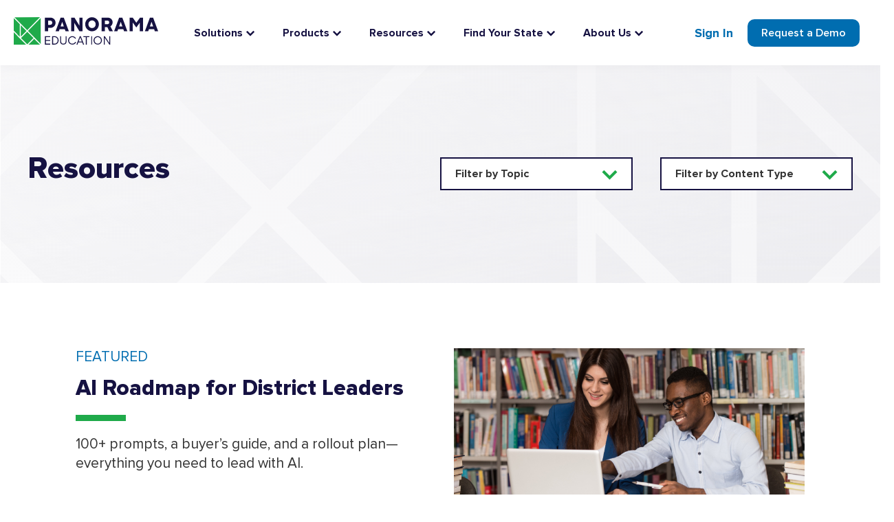

--- FILE ---
content_type: text/html; charset=UTF-8
request_url: https://www.panoramaed.com/resources
body_size: 28543
content:
<!doctype html><html lang="en" class="sr"><head>
    <meta charset="utf-8">
    <title>Resources | Panorama Education</title>
    <meta name="description" content="Read Panorama's surveys, toolkits, and guides for educators.">

    <link rel="shortcut icon" href="https://www.panoramaed.com/hubfs/logos/favicon.ico">
 



    
    
    <meta name="viewport" content="width=device-width, initial-scale=1">

    
    <meta property="og:description" content="Read Panorama's surveys, toolkits, and guides for educators.">
    <meta property="og:title" content="Resources | Panorama Education">
    <meta name="twitter:description" content="Read Panorama's surveys, toolkits, and guides for educators.">
    <meta name="twitter:title" content="Resources | Panorama Education">

    

    

    <style>
a.cta_button{-moz-box-sizing:content-box !important;-webkit-box-sizing:content-box !important;box-sizing:content-box !important;vertical-align:middle}.hs-breadcrumb-menu{list-style-type:none;margin:0px 0px 0px 0px;padding:0px 0px 0px 0px}.hs-breadcrumb-menu-item{float:left;padding:10px 0px 10px 10px}.hs-breadcrumb-menu-divider:before{content:'›';padding-left:10px}.hs-featured-image-link{border:0}.hs-featured-image{float:right;margin:0 0 20px 20px;max-width:50%}@media (max-width: 568px){.hs-featured-image{float:none;margin:0;width:100%;max-width:100%}}.hs-screen-reader-text{clip:rect(1px, 1px, 1px, 1px);height:1px;overflow:hidden;position:absolute !important;width:1px}
</style>

<link rel="stylesheet" href="https://www.panoramaed.com/hubfs/hub_generated/template_assets/1/89564763947/1768228295621/template_main.min.css">
 
<style>
  
  .header__upper {
    background-color: #006DB0;
  }
  
@media screen and (min-width: 992px){
  .header--megamenu .menu-container ul li ul li ul li.megamenu--link:has(a:hover) {
    background: transparent !important;
  }
  .header--megamenu .menu-container ul li ul li ul li.megamenu--link a {
    border-radius: 5px;
    transition: ease 100ms all;
  }
  .header--megamenu .menu-container ul li ul li ul li.megamenu--link a:hover {
    background: #eeeeee;
    transition: ease 100ms all;
  }
  .header--megamenu--v2 .menu-container ul li ul li ul li.megamenu--link.megamenu--link-img a:hover {
    background: transparent;
  }
  .header--megamenu--v2 .menu-container ul li ul li ul li.megamenu--link.megamenu--subitem a:hover {
    background: #eeeeee;
  }
}
/* MAIN LINK STYLING */
.header--megamenu .menu-container ul li ul li ul li.megamenu--link a.mm--link-mainitem .mm-title {
  text-transform: uppercase !important;
  font-size: 1rem !important;
  font-weight: 800 !important;
}

.header--megamenu--v2 .menu-container ul li ul li ul li.megamenu--link a.mm--link-mainitem .mm-title {
  text-transform: none!important;
  font-size: 18px!important;
  font-weight: 600!important;
}

.header--megamenu .menu-container ul li ul li ul li.megamenu--link a.mm--link-mainitem .mm-subtitle {
  text-transform: none !important;
  font-size: .8125rem !important;
  font-weight: 400 !important;
  color: #58595B !important;
}

.header--megamenu--v2 .menu-container ul li ul li ul li.megamenu--link a.mm--link-mainitem .mm-subtitle {
  font-size: 14px!important;
  color: #67656c!important;
}

/* SUB ITEMS  */
.header--megamenu .menu-container ul li ul li ul li.megamenu--link li.megamenu--subitem a {
  width: 100%;
}
.header--megamenu .menu-container ul li ul li ul li.megamenu--link li.megamenu--subitem .mm-title {
  font-size: .9375rem;
  font-weight: 600;
}
.header--megamenu .menu-container ul li ul li ul li.megamenu--link li.megamenu--subitem a:hover .mm-title {
  text-decoration: underline;
}
.header--megamenu .menu-container ul li ul li ul li.megamenu--link li.megamenu--subitem .mm-subtitle {
  font-size: .8125rem !important;
  font-weight: 400 !important;
  color: #58595B !important;
}

/* WIDTH */ 
.header--megamenu .menu > ul > li > ul.dropdown--wide.mm-col-1 {
  width: 315px ;
}
.header--megamenu .menu > ul > li > ul.dropdown--wide.mm-col-2 {
  width: 700px;
}
.header--megamenu .menu > ul > li > ul.dropdown--wide.mm-col-3 {
  width: 1000px;
  /*margin-top: 44px;*/
}

.header--megamenu .menu > ul > li > ul.dropdown--extra.mm-col-1 {
  width: 415px ;
}
.header--megamenu .menu > ul > li > ul.dropdown--extra.mm-col-2 {
  width: 800px;
}
.header--megamenu .menu > ul > li > ul.dropdown--extra.mm-col-3 {
  width: 1200px;
  /*margin-top: 44px;*/
}
@media screen and (max-width: 1208px) {
  .header--megamenu .menu > ul > li > ul.dropdown--extra.mm-col-3 {
    width: 1000px;
  }
}
/* MOBILE */
/* LEVEL 2 */
.header--megamenu li.megamenu--column .megamenu--column--inner:has(.child-trigger) ul:has(.mm--has-sub) {
    display: block;
  }
@media screen and (min-width: 992px) {
  .megamenu--container.mm--column-borders .megamenu--column:not(:last-of-type):not(.no-border) .megamenu--column--inner {
    position: relative;
  }
  .megamenu--container.mm--column-borders .megamenu--column:not(:last-of-type):not(.no-border) .megamenu--column--inner::after {
    content:'';
    display:block;
    width: 1px;
    height: calc(100% - 32px);
    top: 50%;
    right:0;
    transform: translateY(-50%);
    background: #eee;
    position: absolute;
  }
}
@media screen and (max-width: 991px) {
  .header--megamenu .menu-container ul li ul li ul li.megamenu--link a.mm--link-mainitem .mm-title svg {
    display: none;
  }.header--megamenu .menu-container ul li ul li ul li.megamenu--link:has(.child-trigger) a.mm--link-mainitem {
    padding: 0 !important;
  }
  .header--megamenu .menu-container ul li ul li ul li.megamenu--link:has(a.mm--link-mainitem):has(.child-trigger) {
    padding: 1rem !important;
    background-color: #f6f6f6;
  }
  .header--megamenu .menu-container ul li ul li ul li.megamenu--link li.megamenu--subitem a .mm-title {
    font-weight: 700 !important;
    font-size: 1rem;
  }
  .header--megamenu li.megamenu--column .megamenu--column--inner:has(.child-trigger):has(.mm--link-mainitem) {
    padding: 0 !important;
  }
  .header--megamenu .menu-container ul li ul li ul li.megamenu--link:has(a.mm--link-mainitem) .child-trigger {
    width: 45%;
  }
}
</style>


<style>
</style>


<style>

</style>


<style>
</style>


<style>

 
  #dnd_footer-module-2 .tca--logo-item img {
    height: 70px !important;
    width: auto;
  }

</style>

<style>
  @font-face {
    font-family: "Figtree";
    font-weight: 800;
    font-style: normal;
    font-display: swap;
    src: url("/_hcms/googlefonts/Figtree/800.woff2") format("woff2"), url("/_hcms/googlefonts/Figtree/800.woff") format("woff");
  }
  @font-face {
    font-family: "Figtree";
    font-weight: 700;
    font-style: normal;
    font-display: swap;
    src: url("/_hcms/googlefonts/Figtree/700.woff2") format("woff2"), url("/_hcms/googlefonts/Figtree/700.woff") format("woff");
  }
  @font-face {
    font-family: "Figtree";
    font-weight: 400;
    font-style: normal;
    font-display: swap;
    src: url("/_hcms/googlefonts/Figtree/regular.woff2") format("woff2"), url("/_hcms/googlefonts/Figtree/regular.woff") format("woff");
  }
  @font-face {
    font-family: "Figtree";
    font-weight: 600;
    font-style: normal;
    font-display: swap;
    src: url("/_hcms/googlefonts/Figtree/600.woff2") format("woff2"), url("/_hcms/googlefonts/Figtree/600.woff") format("woff");
  }
  @font-face {
    font-family: "Figtree";
    font-weight: 400;
    font-style: normal;
    font-display: swap;
    src: url("/_hcms/googlefonts/Figtree/regular.woff2") format("woff2"), url("/_hcms/googlefonts/Figtree/regular.woff") format("woff");
  }
</style>

    


    
<!--  Added by GoogleTagManager integration -->
<script>
var _hsp = window._hsp = window._hsp || [];
window.dataLayer = window.dataLayer || [];
function gtag(){dataLayer.push(arguments);}

var useGoogleConsentModeV2 = true;
var waitForUpdateMillis = 1000;



var hsLoadGtm = function loadGtm() {
    if(window._hsGtmLoadOnce) {
      return;
    }

    if (useGoogleConsentModeV2) {

      gtag('set','developer_id.dZTQ1Zm',true);

      gtag('consent', 'default', {
      'ad_storage': 'denied',
      'analytics_storage': 'denied',
      'ad_user_data': 'denied',
      'ad_personalization': 'denied',
      'wait_for_update': waitForUpdateMillis
      });

      _hsp.push(['useGoogleConsentModeV2'])
    }

    (function(w,d,s,l,i){w[l]=w[l]||[];w[l].push({'gtm.start':
    new Date().getTime(),event:'gtm.js'});var f=d.getElementsByTagName(s)[0],
    j=d.createElement(s),dl=l!='dataLayer'?'&l='+l:'';j.async=true;j.src=
    'https://www.googletagmanager.com/gtm.js?id='+i+dl;f.parentNode.insertBefore(j,f);
    })(window,document,'script','dataLayer','GTM-PTCBR83');

    window._hsGtmLoadOnce = true;
};

_hsp.push(['addPrivacyConsentListener', function(consent){
  if(consent.allowed || (consent.categories && consent.categories.analytics)){
    hsLoadGtm();
  }
}]);

</script>

<!-- /Added by GoogleTagManager integration -->

    <link rel="canonical" href="https://www.panoramaed.com/resources">

<!-- Start of Osano -->
<script src="https://cmp.osano.com/w9OluvOnoI/7153050d-081f-42b9-aee7-56b02b78fdd9/osano.js"></script>
<!-- End of Osano -->
<!-- Start of LinkedIn -->
<script type="text/javascript">
    _linkedin_data_partner_id = "57860";
</script>
<script type="text/javascript">
    (function(){var s = document.getElementsByTagName("script")[0];
    var b = document.createElement("script");
    b.type = "text/javascript";b.async = true;
    b.src = "https://snap.licdn.com/li.lms-analytics/insight.min.js";
    s.parentNode.insertBefore(b, s);})();
</script>
<noscript>
    &lt;img  height="1" width="1" style="display:none;" alt="" src="https://dc.ads.linkedin.com/collect/?pid=57860&amp;amp;fmt=gif"&gt;
</noscript>
<!-- End of LinkedIn -->

<!-- Wistia -->
<script src="//fast.wistia.com/assets/external/integrations-hubspot-v1.js" async></script>

<!-- Hotjar -->
<!-- Hotjar Tracking Code for www.panoramaed.com -->
<script>
    (function(h,o,t,j,a,r){
        h.hj=h.hj||function(){(h.hj.q=h.hj.q||[]).push(arguments)};
        h._hjSettings={hjid:1618188,hjsv:6};
        a=o.getElementsByTagName('head')[0];
        r=o.createElement('script');r.async=1;
        r.src=t+h._hjSettings.hjid+j+h._hjSettings.hjsv;
        a.appendChild(r);
    })(window,document,'https://static.hotjar.com/c/hotjar-','.js?sv=');
</script>

<!-- Start HockeyStack -->
<script>
    var hsscript = document.createElement("script");
    hsscript.id = "wphs";
    hsscript.src = "https://cdn.jsdelivr.net/npm/hockeystack@latest/hockeystack.min.js";
    hsscript.async = 1;
    hsscript.dataset.apikey = "91b9bc57662d4f5d5ea3e39fe2a7e7";
    hsscript.dataset.cookieless = 1;
    hsscript.dataset.autoIdentify = 1;
    document.getElementsByTagName('head')[0].append(hsscript);
  </script>
<!-- End HockeyStack -->
<!-- Start Qualified -->
<script>
(function(w,q){w['QualifiedObject']=q;w[q]=w[q]||function(){
(w[q].q=w[q].q||[]).push(arguments)};})(window,'qualified')

</script>
<script async src="https://js.qualified.com/qualified.js?token=wNx71QmJeNs2nnRr"></script>
<!-- End Qualified -->
<meta property="og:url" content="https://www.panoramaed.com/resources">
<meta name="twitter:card" content="summary">





<style>
  .btn--panoramic {
    background-color:#006DB0 !important;
  }
</style>


  <meta name="generator" content="HubSpot"></head>
  
  

  
  
   
  
  

  <body class=" c-header--default c-footer--default ">
<!--  Added by GoogleTagManager integration -->
<noscript><iframe src="https://www.googletagmanager.com/ns.html?id=GTM-PTCBR83" height="0" width="0" style="display:none;visibility:hidden"></iframe></noscript>

<!-- /Added by GoogleTagManager integration -->


    <div class="body-wrapper   hs-content-id-7170895664 hs-site-page page hs-content-path-resources hs-content-name-resources   " aria-hidden="false">
      
      <div data-global-resource-path="theme-panorama/templates/partials/header--mm.html"><div id="hs_cos_wrapper_global_header_mm" class="hs_cos_wrapper hs_cos_wrapper_widget hs_cos_wrapper_type_module" style="" data-hs-cos-general-type="widget" data-hs-cos-type="module"><!-- module html  -->

<header class="header header--mm header--mm-v2  ">
  
    
  
  
    <div id="header__lower" class="header__lower ">
      <div class="container--xl">
        <div class="row no-gutters align-items-center justify-content-between">
          <div class="header__logo">
            <a class="no-stroke no-fill" href="https://www.panoramaed.com/">
              
<svg width="380" height="72" viewbox="0 0 380 72" fill="none" xmlns="http://www.w3.org/2000/svg">
  <path d="M82 72H96V69.589H84.395V62.1466H96V59.766H84.395V52.3826H96V50H82V72Z" fill="#161242" />
  <path fill-rule="evenodd" clip-rule="evenodd" d="M111.573 50.8437C112.917 51.4049 114.064 52.1795 115.008 53.1635L115.01 53.1655C115.954 54.1495 116.687 55.3104 117.212 56.6462C117.737 57.9819 118 59.4355 118 61.001C118 62.5665 117.728 64.0242 117.185 65.3701C116.641 66.716 115.886 67.8769 114.923 68.8508C113.959 69.8246 112.82 70.5951 111.504 71.1563C110.187 71.7194 108.755 72 107.21 72H101V50H107.124C108.745 50 110.23 50.2826 111.573 50.8437ZM113.176 67.1633C113.929 66.3907 114.519 65.4758 114.95 64.4207L114.952 64.4186C115.382 63.3635 115.597 62.2453 115.597 60.999C115.597 59.7527 115.394 58.5979 114.994 57.5326C114.595 56.4672 114.015 55.5483 113.263 54.7737C112.51 54.0011 111.593 53.3932 110.515 52.952C109.436 52.5109 108.23 52.2893 106.896 52.2893H103.403V69.6498H106.981C108.239 69.6498 109.4 69.4281 110.458 68.987C111.515 68.5438 112.423 67.9359 113.176 67.1633Z" fill="#161242" />
  <path d="M136.433 63.7034C136.433 64.5958 136.286 65.408 135.994 66.142C135.702 66.874 135.294 67.4997 134.767 68.0151C134.243 68.5305 133.618 68.9316 132.892 69.2204C132.165 69.5072 131.359 69.6516 130.471 69.6516C129.584 69.6516 128.747 69.5032 128.02 69.2044C127.294 68.9056 126.673 68.4904 126.161 67.955C125.645 67.4195 125.253 66.7918 124.982 66.0678C124.708 65.3438 124.571 64.5577 124.571 63.7054V50H122V63.6151C122 64.8846 122.2 66.0337 122.604 67.0645C123.006 68.0954 123.578 68.9778 124.314 69.7098C125.051 70.4417 125.943 71.0073 126.992 71.4044C128.041 71.8015 129.2 72 130.471 72C131.743 72 132.865 71.8055 133.904 71.4204C134.943 71.0334 135.841 70.4738 136.596 69.7398C137.353 69.0078 137.943 68.1234 138.365 67.0946C138.79 66.0638 139 64.9046 139 63.6171V50.002H136.429V63.7074L136.433 63.7034Z" fill="#161242" />
  <path d="M158.783 68.337C157.464 69.1978 155.907 69.6272 154.104 69.6272C152.876 69.6272 151.738 69.4016 150.688 68.9524C149.638 68.5032 148.728 67.8877 147.955 67.1041C147.182 66.3224 146.578 65.4081 146.142 64.3612C145.707 63.3144 145.489 62.1963 145.489 61.003C145.489 59.8097 145.711 58.6856 146.158 57.6289C146.605 56.5721 147.212 55.6539 147.985 54.8702C148.756 54.0885 149.668 53.4671 150.718 53.008C151.768 52.5489 152.906 52.3193 154.134 52.3193C155.777 52.3193 157.238 52.7211 158.516 53.5225C159.792 54.326 160.808 55.3808 161.562 56.6908L163.699 55.4006C163.225 54.5971 162.646 53.8649 161.962 53.2C161.279 52.535 160.532 51.9671 159.72 51.4981C158.907 51.0291 158.027 50.661 157.077 50.3978C156.128 50.1326 155.148 50 154.136 50C152.591 50 151.143 50.283 149.786 50.8509C148.43 51.4169 147.252 52.1947 146.252 53.1822C145.252 54.1697 144.459 55.3333 143.876 56.673C143.293 58.0128 143 59.4554 143 61.001C143 62.5466 143.287 63.9536 143.862 65.2834C144.435 66.6133 145.218 67.7769 146.208 68.7743C147.2 69.7717 148.372 70.5593 149.728 71.1352C151.085 71.7111 152.555 72 154.138 72C155.228 72 156.268 71.8575 157.258 71.5745C158.248 71.2915 159.163 70.8898 160.005 70.3713C160.846 69.8528 161.604 69.2314 162.277 68.5091C162.948 67.7868 163.523 66.9834 164 66.1027L161.802 64.9589C161.109 66.3481 160.103 67.4722 158.787 68.333L158.783 68.337Z" fill="#161242" />
  <path fill-rule="evenodd" clip-rule="evenodd" d="M165 72L173.704 50H173.706H176.296L185 72H182.379L180.242 66.4842H169.76L167.651 72H165ZM174.97 52.9846L170.693 64.1055H179.307L174.97 52.9846Z" fill="#161242" />
  <path d="M183 52.2911H189.727V72H192.242V52.2911H199V50H183V52.2911Z" fill="#161242" />
  <rect x="204" y="50" width="2" height="22" fill="#161242" />
  <path fill-rule="evenodd" clip-rule="evenodd" d="M225.294 50.8647C226.627 51.4425 227.794 52.2301 228.794 53.2274V53.2254C229.794 54.2227 230.577 55.3862 231.147 56.716C231.716 58.0477 232 59.4942 232 61C232 62.5058 231.71 63.9226 231.133 65.2524C230.554 66.5821 229.764 67.7456 228.764 68.7429C227.764 69.7402 226.597 70.5317 225.264 71.1194C223.931 71.7071 222.571 72 221 72C219.429 72 217.974 71.7111 216.631 71.1353C215.288 70.5595 214.127 69.7719 213.147 68.7746C212.165 67.7773 211.397 66.6138 210.837 65.284C210.278 63.9543 210 62.5276 210 61.002C210 59.4763 210.29 58.0496 210.867 56.7179C211.444 55.3882 212.234 54.2247 213.234 53.2274C214.234 52.2281 215.401 51.4425 216.734 50.8647C218.067 50.2889 219.472 50 221 50C222.528 50 223.958 50.2889 225.294 50.8647ZM227.087 67.1006C227.853 66.3189 228.454 65.4047 228.897 64.358H228.895C229.337 63.3112 229.558 62.1932 229.558 61C229.558 59.8068 229.337 58.6868 228.895 57.64C228.452 56.5933 227.849 55.6791 227.085 54.8975C226.321 54.1158 225.415 53.4945 224.365 53.0354C223.315 52.5764 222.194 52.3468 220.998 52.3468C219.802 52.3468 218.685 52.5764 217.645 53.0354C216.605 53.4945 215.698 54.1158 214.925 54.8975C214.151 55.6791 213.544 56.5933 213.101 57.64C212.659 58.6868 212.438 59.8068 212.438 61C212.438 62.1932 212.661 63.3112 213.101 64.358C213.542 65.4047 214.145 66.3189 214.911 67.1006C215.677 67.8842 216.577 68.4996 217.617 68.9487C218.657 69.3979 219.806 69.6235 221 69.6235C222.194 69.6235 223.317 69.3979 224.367 68.9487C225.417 68.4996 226.323 67.8842 227.087 67.1006Z" fill="#161242" />
  <path d="M251.648 68.0826L239.667 50H237V72H239.378V53.7385L251.505 72H254V50H251.648V68.0826Z" fill="#161242" />
  <path fill-rule="evenodd" clip-rule="evenodd" d="M109.025 19.5912C108.375 21.2347 107.455 22.6738 106.27 23.9064H106.268C105.08 25.139 103.633 26.125 101.927 26.8646C100.218 27.6042 98.3072 27.9749 96.1943 27.9749H90.5352V37H82V1H96.2438C98.3251 1 100.212 1.35274 101.903 2.06024C103.594 2.76573 105.041 3.72976 106.244 4.94433C107.447 6.1609 108.375 7.58189 109.025 9.20933C109.675 10.8368 110 12.6045 110 14.4123C110 16.2201 109.675 17.9478 109.025 19.5912ZM95.8057 19.9861C97.3994 19.9861 98.7255 19.475 99.782 18.4569C100.838 17.4387 101.368 16.0899 101.368 14.4123C101.368 12.7348 100.838 11.3799 99.782 10.3437C98.7235 9.30754 97.3994 8.79045 95.8057 8.79045H90.5372V19.9861H95.8057Z" fill="#161242" />
  <path fill-rule="evenodd" clip-rule="evenodd" d="M145 37H136.251L134.371 31.6252H120.579L118.701 37H110L123.347 1H131.653L145 37ZM127.5 12.0461L123.249 24.1283H131.751L127.5 12.0461Z" fill="#161242" />
  <path d="M159.042 14.3647L172.86 37H181V1H173.005V22.6012L159.764 1H151V37H159.042V14.3647Z" fill="#161242" />
  <path fill-rule="evenodd" clip-rule="evenodd" d="M222.602 25.7272C221.67 27.9805 220.393 29.9372 218.772 31.5972H218.77C217.146 33.2591 215.245 34.5742 213.059 35.5445C210.874 36.5148 208.483 37 205.977 37C203.47 37 201.126 36.5148 198.941 35.5445C196.755 34.5742 194.852 33.2571 193.23 31.5972C191.607 29.9372 190.33 27.9805 189.398 25.7272C188.466 23.4758 188 21.0661 188 18.5C188 15.9339 188.466 13.5342 189.398 11.2969C190.33 9.06155 191.607 7.1049 193.23 5.42691C194.852 3.74892 196.755 2.42577 198.941 1.45546C201.126 0.485154 203.47 0 205.977 0C208.483 0 210.827 0.485154 213.012 1.45546C215.196 2.42577 217.109 3.74892 218.746 5.42691C220.385 7.1049 221.67 9.06155 222.602 11.2969C223.534 13.5342 224 15.9359 224 18.5C224 21.0641 223.534 23.4738 222.602 25.7272ZM205.977 28.5138C207.357 28.5138 208.634 28.2492 209.809 27.7239C210.98 27.1967 211.992 26.473 212.844 25.5528C213.696 24.6306 214.362 23.5701 214.843 22.3692C215.325 21.1683 215.566 19.8773 215.566 18.496C215.566 17.1147 215.327 15.8176 214.843 14.5987C214.362 13.3818 213.688 12.3133 212.82 11.3911C211.953 10.4709 210.933 9.74718 209.76 9.21993C208.587 8.69468 207.328 8.43005 205.977 8.43005C204.625 8.43005 203.364 8.69468 202.193 9.21993C201.02 9.74718 200.016 10.4709 199.181 11.3911C198.345 12.3133 197.689 13.3838 197.206 14.5987C196.724 15.8156 196.483 17.1127 196.483 18.496C196.483 19.8793 196.716 21.1704 197.182 22.3692C197.648 23.5701 198.306 24.6326 199.158 25.5528C200.01 26.473 201.014 27.1987 202.17 27.7239C203.327 28.2512 204.596 28.5138 205.977 28.5138Z" fill="#161242" />
  <path fill-rule="evenodd" clip-rule="evenodd" d="M246.394 26.1998H239.615V37H231V1H246.545C248.724 1 250.655 1.32868 252.337 1.98603C254.019 2.64538 255.439 3.53321 256.594 4.6495C257.749 5.7678 258.624 7.07449 259.218 8.57156C259.811 10.0666 260.109 11.6699 260.109 13.3794C260.109 15.6802 259.59 17.7605 258.55 19.6163C257.512 21.4741 256.083 22.9291 254.269 23.9812L261 37H251.494L246.394 26.1998ZM245.901 8.84012H239.613V18.4078H245.901C247.75 18.4078 249.11 17.9408 249.985 17.0029C250.861 16.065 251.297 14.9246 251.297 13.5759C251.297 12.0968 250.852 10.9364 249.961 10.0987C249.068 9.25898 247.716 8.84012 245.901 8.84012Z" fill="#161242" />
  <path fill-rule="evenodd" clip-rule="evenodd" d="M264 37L277.347 1H285.651L299 37H290.252L288.371 31.6252H274.579L272.7 37H264ZM281.499 12.0461L277.248 24.1283H285.75L281.499 12.0461Z" fill="#161242" />
  <path d="M322.526 14.4649L313.014 1H305V37H313.256V14.2184L322.476 26.9399L331.793 14.1683V37H340V1H332.325L322.526 14.4649Z" fill="#161242" />
  <path fill-rule="evenodd" clip-rule="evenodd" d="M358.347 1H366.651L380 37H371.252L369.371 31.6252H355.579L353.7 37H345L358.347 1ZM362.499 12.0461L358.248 24.1283H366.75L362.499 12.0461Z" fill="#161242" />
  <path d="M33.4143 36.1162L18.4903 20.9561L18.4744 51.2885L33.4143 36.1162Z" fill="#1FAA4A" />
  <path d="M15.6643 18.0592L0 2.14496V35.4026L15.6643 51.3168V18.0592Z" fill="#1FAA4A" />
  <path d="M37.4404 36.1223L71 70.2068L70.8885 2.13885L37.4404 36.1182V36.1223Z" fill="#1FAA4A" />
  <path d="M69.0039 0L1.99014 0.111189L35.4443 34.0966L69.0039 0Z" fill="#1FAA4A" />
  <path d="M38.8474 72H68.7671L53.8112 56.8015L38.8474 72Z" fill="#1FAA4A" />
  <path d="M19.0734 54.781L35.4437 38.1458L51.817 54.7723L35.4466 71.4075L19.0734 54.781Z" fill="#1FAA4A" />
  <path d="M0 72H32.0352L0 39.458V72Z" fill="#1FAA4A" />
  </svg>
  

            </a>
          </div>
          
          <div class="nav-right flex-grow-1 justify-content-center">
            <div class="align-items-center justify-content-center nav-holder header--megamenu header--megamenu--v2">
              <div class="menu-container">
                <div class="menu">
                  <ul>
                    
                    
                    <li class="megamenu--parent">
                        <div class="main--link mm--main megamenu--child solutions" aria-haspopup="true" aria-expanded="false" aria-label="Solutions"><span>Solutions</span></div>
                      
                        <span class="mm--dropdown-toggle mm--dropdown-toggle--1 ml-1" id="mm-dt-1" aria-controls="mm--1" aria-haspopup="true" tabindex="0" aria-expanded="false" aria-label="Expand the Solutions dropdown">
                          <svg width="14" height="9" viewbox="0 0 14 9" fill="none" xmlns="http://www.w3.org/2000/svg">
                            <path d="M1.854 1.69067L7.0675 6.90417L12.281 1.69067" stroke="#161242" stroke-width="2.5" />
                          </svg>                                                
                        </span> 
                      
                      
                      
                        <ul class="megamenu--dropdown dropdown--extra  justify-content-center mm-col-1">
                          <div class="megamenu--container d-lg-flex m-auto  ">

                            
                            <li class="megamenu--column p-0  col-lg-12 ">
                              <div class="megamenu--column--inner   px-lg-3 px-2 pt-md-3 pt-2 pb-lg-3 pl-md-3   pr-md-3  u-bg--white px-3">
                                 
                                <div class="mm--title-icon d-flex align-items-center justify-content-start">
                                  
                                  
                                  <div class="megamenu--title">
                                    
                                    <span>By District Priority</span>
                                    
                                  </div>
                                  
                                </div>
                                
                                
                                
                                
                                <ul>
                                  
                                  <li class="megamenu--link     mb-0 ">
                                    <a class="p-lg-2 pt-3 pb-1  mm--link-default  " href="https://www.panoramaed.com/solutions/mtss-software-platform">
                                      
                                      
                                      <div>
                                        <div class="mm-title">Multi-Tiered System of Supports</div>
                                        
                                        <div class="mm-subtitle mt-2">Build effective, district-wide MTSS</div>
                                        
                                      </div>
                                      
                                      

                                    </a>
                                    
                                  </li>
                                  
                                  <li class="megamenu--link     mb-0 ">
                                    <a class="p-lg-2 pt-3 pb-1  mm--link-default  " href="https://www.panoramaed.com/products/surveys/school-climate-survey">
                                      
                                      
                                      <div>
                                        <div class="mm-title">School Climate &amp; Culture</div>
                                        
                                        <div class="mm-subtitle mt-2">Create a safe, supportive learning environment</div>
                                        
                                      </div>
                                      
                                      

                                    </a>
                                    
                                  </li>
                                  
                                  <li class="megamenu--link     mb-0 ">
                                    <a class="p-lg-2 pt-3 pb-1  mm--link-default  " href="https://www.panoramaed.com/solutions/pbis">
                                      
                                      
                                      <div>
                                        <div class="mm-title">Positive Behavior Interventions &amp; Supports</div>
                                        
                                        <div class="mm-subtitle mt-2">Promote positive behavior and climate </div>
                                        
                                      </div>
                                      
                                      

                                    </a>
                                    
                                  </li>
                                  
                                  <li class="megamenu--link     mb-0 ">
                                    <a class="p-lg-2 pt-3 pb-1  mm--link-default  " href="https://www.panoramaed.com/products/surveys/family-school-relationships-survey">
                                      
                                      
                                      <div>
                                        <div class="mm-title">Family Engagement</div>
                                        
                                        <div class="mm-subtitle mt-2">Engage families as partners in education</div>
                                        
                                      </div>
                                      
                                      

                                    </a>
                                    
                                  </li>
                                  
                                </ul>
                                
                                
                              </div>
                            </li>
                            
                          </div>
                          
                        </ul>
                      
                    </li>
                    
                    
                    <li class="megamenu--parent">
                        <div class="main--link mm--main megamenu--child products" aria-haspopup="true" aria-expanded="false" aria-label="Products"><span>Products</span></div>
                      
                        <span class="mm--dropdown-toggle mm--dropdown-toggle--2 ml-1" id="mm-dt-2" aria-controls="mm--2" aria-haspopup="true" tabindex="0" aria-expanded="false" aria-label="Expand the Products dropdown">
                          <svg width="14" height="9" viewbox="0 0 14 9" fill="none" xmlns="http://www.w3.org/2000/svg">
                            <path d="M1.854 1.69067L7.0675 6.90417L12.281 1.69067" stroke="#161242" stroke-width="2.5" />
                          </svg>                                                
                        </span> 
                      
                      
                      
                        <ul class="megamenu--dropdown dropdown--extra dropdown--centered justify-content-center mm-col-5">
                          <div class="megamenu--container d-lg-flex m-auto mm--column-borders row-cols-lg-5">

                            
                            <li class="megamenu--column p-0   ">
                              <div class="megamenu--column--inner   px-lg-3 px-2 pt-md-3 pt-2 pb-lg-3 pl-md-3   u-bg--white px-3">
                                
                                
                                
                                
                                <ul>
                                  
                                  <li class="megamenu--link   megamenu--link-img align-items-start  mb-0 ">
                                    <a class="p-lg-2 pt-3 pb-1  mm--link-mainitem mm--has-sub mm-parent-cta d-flex flex-column justify-content-between align-items-start" href="https://www.panoramaed.com/products/ai/panorama-solara">
                                      
                                      <div>
                                      
                                       
                                      <div class="mm--link-img mr-2">
                                        <img src="https://www.panoramaed.com/hubfs/theme-panorama/branding/Solara-Tangram.svg" alt="panorama-education-solara-ai-for-k12" width="35" height="35">
                                      </div>
                                      
                                      <div>
                                        <div class="mm-title">Panorama Solara</div>
                                        
                                        <div class="mm-subtitle mt-2">AI Platform for Schools and Districts</div>
                                        
                                      </div>
                                      
                                    </div>
                                    
                                      
                                      <div class="btn d-md-inline-block d-block btn--secondary_v2 btn--v2 mm--cta">
                                        <span class="d-flex align-items-center justify-content-center">
                                          Learn More
                                        </span>
                                      </div>
                                      

                                    </a>
                                    
                                    <ul>
                                      
                                        <li class="megamenu--link megamenu--subitem  mb-0">
                                          <a class="p-lg-2 pt-3 pb-1 " href="https://www.panoramaed.com/products/ai/panorama-solara/class-companion">
                                            
                                            <div>
                                              <div class="mm-title has-new d-flex align-items-center">Panorama Solara with Class Companion <svg class="ml-1 nav-newtag" width="37" height="17" viewbox="0 0 37 17" fill="none" xmlns="http://www.w3.org/2000/svg">
  <path d="M0 8.36765C0 3.74632 3.74632 0 8.36765 0H28.2794C32.9007 0 36.6471 3.74632 36.6471 8.36765C36.6471 12.989 32.9007 16.7353 28.2794 16.7353H8.36764C3.74632 16.7353 0 12.989 0 8.36765Z" fill="url(#paint0_linear_866_125)" />
  <path d="M14.084 11.4412H12.8268L9.90871 7.44941V11.4412H8.60565V5.32047H9.94541L12.7809 9.16541V5.32047H14.084V11.4412ZM19.6221 11.4412H15.2908V5.32047H19.6221V6.46753H16.5939V7.76141H19.5579V8.90847H16.5939V10.2941H19.6221V11.4412ZM26.7065 11.4412H25.3208L24.2472 7.23835L23.1827 11.4412H21.797L20.0443 5.32047H21.5034L22.577 9.74353L23.7425 5.32047H24.761L25.9173 9.74353L26.9817 5.32047H28.45L26.7065 11.4412Z" fill="#F6F6F6" />
  <defs>
  <lineargradient id="paint0_linear_866_125" x1="0" y1="8.36765" x2="36.6471" y2="8.36765" gradientunits="userSpaceOnUse">
  <stop stop-color="#006DB0" />
  <stop offset="1" stop-color="#068478" />
  </lineargradient>
  </defs>
  </svg></div>
                                              
                                            </div>
                                            
                                          </a>
                                        </li>
                                      
                                        <li class="megamenu--link megamenu--subitem  mb-0">
                                          <a class="p-lg-2 pt-3 pb-1 " href="https://go.panoramaed.com/ai-literacy-pd-course">
                                            
                                            <div>
                                              <div class="mm-title ">AI Literacy Essentials for K-12 </div>
                                              
                                            </div>
                                            
                                          </a>
                                        </li>
                                      
                                    </ul>
                                    
                                  </li>
                                  
                                </ul>
                                
                                
                              </div>
                            </li>
                            
                            <li class="megamenu--column p-0   ">
                              <div class="megamenu--column--inner   px-lg-3 px-2 pt-md-3 pt-2 pb-lg-3   u-bg--white px-3">
                                
                                
                                
                                
                                <ul>
                                  
                                  <li class="megamenu--link   megamenu--link-img align-items-start  mb-0 ">
                                    <a class="p-lg-2 pt-3 pb-1  mm--link-mainitem mm--has-sub mm-parent-cta d-flex flex-column justify-content-between align-items-start" href="https://www.panoramaed.com/products/student-success">
                                      
                                      <div>
                                      
                                       
                                      <div class="mm--link-img mr-2">
                                        <img src="https://www.panoramaed.com/hubfs/theme-panorama/branding/Rocket.svg" alt="panorama-pathways-student-success" width="35" height="35">
                                      </div>
                                      
                                      <div>
                                        <div class="mm-title">Panorama Student Success</div>
                                        
                                        <div class="mm-subtitle mt-2">MTSS and Student Support Software</div>
                                        
                                      </div>
                                      
                                    </div>
                                    
                                      
                                      <div class="btn d-md-inline-block d-block btn--secondary_v2 btn--v2 mm--cta">
                                        <span class="d-flex align-items-center justify-content-center">
                                          Learn More
                                        </span>
                                      </div>
                                      

                                    </a>
                                    
                                    <ul>
                                      
                                        <li class="megamenu--link megamenu--subitem  mb-0">
                                          <a class="p-lg-2 pt-3 pb-1 " href="https://www.panoramaed.com/products/behavior">
                                            
                                            <div>
                                              <div class="mm-title ">Behavior Logging &amp; Analytics </div>
                                              
                                            </div>
                                            
                                          </a>
                                        </li>
                                      
                                        <li class="megamenu--link megamenu--subitem  mb-0">
                                          <a class="p-lg-2 pt-3 pb-1 " href="https://www.panoramaed.com/products/pathways-graduation-tracking-tool">
                                            
                                            <div>
                                              <div class="mm-title ">Panorama Pathways </div>
                                              
                                            </div>
                                            
                                          </a>
                                        </li>
                                      
                                    </ul>
                                    
                                  </li>
                                  
                                </ul>
                                
                                
                              </div>
                            </li>
                            
                            <li class="megamenu--column p-0   ">
                              <div class="megamenu--column--inner   px-lg-3 px-2 pt-md-3 pt-2 pb-lg-3   u-bg--white px-3">
                                
                                
                                
                                
                                <ul>
                                  
                                  <li class="megamenu--link   megamenu--link-img align-items-start  mb-0 ">
                                    <a class="p-lg-2 pt-3 pb-1  mm--link-mainitem mm--has-sub mm-parent-cta d-flex flex-column justify-content-between align-items-start" href="https://www.panoramaed.com/products/surveys">
                                      
                                      <div>
                                      
                                       
                                      <div class="mm--link-img mr-2">
                                        <img src="https://www.panoramaed.com/hubfs/theme-panorama/branding/SpeechBubble.svg" alt="panorama-education-surveys-and-engagement" width="35" height="35">
                                      </div>
                                      
                                      <div>
                                        <div class="mm-title">Panorama Surveys and Engagement</div>
                                        
                                        <div class="mm-subtitle mt-2">The leading K–12 solution for all your district’s surveys</div>
                                        
                                      </div>
                                      
                                    </div>
                                    
                                      
                                      <div class="btn d-md-inline-block d-block btn--secondary_v2 btn--v2 mm--cta">
                                        <span class="d-flex align-items-center justify-content-center">
                                          Learn More
                                        </span>
                                      </div>
                                      

                                    </a>
                                    
                                    <ul>
                                      
                                        <li class="megamenu--link megamenu--subitem  mb-0">
                                          <a class="p-lg-2 pt-3 pb-1 " href="https://www.panoramaed.com/products/surveys/student-survey">
                                            
                                            <div>
                                              <div class="mm-title ">Student Surveys </div>
                                              
                                            </div>
                                            
                                          </a>
                                        </li>
                                      
                                        <li class="megamenu--link megamenu--subitem  mb-0">
                                          <a class="p-lg-2 pt-3 pb-1 " href="https://www.panoramaed.com/products/surveys/family-school-relationships-survey">
                                            
                                            <div>
                                              <div class="mm-title ">Family Surveys </div>
                                              
                                            </div>
                                            
                                          </a>
                                        </li>
                                      
                                        <li class="megamenu--link megamenu--subitem  mb-0">
                                          <a class="p-lg-2 pt-3 pb-1 " href="https://www.panoramaed.com/products/surveys/teacher-survey">
                                            
                                            <div>
                                              <div class="mm-title ">Teacher and Staff Surveys </div>
                                              
                                            </div>
                                            
                                          </a>
                                        </li>
                                      
                                        <li class="megamenu--link megamenu--subitem  mb-0">
                                          <a class="p-lg-2 pt-3 pb-1 " href="https://www.panoramaed.com/products/surveys/check-ins">
                                            
                                            <div>
                                              <div class="mm-title ">Check-Ins </div>
                                              
                                            </div>
                                            
                                          </a>
                                        </li>
                                      
                                    </ul>
                                    
                                  </li>
                                  
                                </ul>
                                
                                
                              </div>
                            </li>
                            
                            <li class="megamenu--column p-0   ">
                              <div class="megamenu--column--inner   px-lg-3 px-2 pt-md-3 pt-2 pb-lg-3   u-bg--white px-3">
                                
                                
                                
                                
                                <ul>
                                  
                                  <li class="megamenu--link   megamenu--link-img align-items-start  mb-0 ">
                                    <a class="p-lg-2 pt-3 pb-1  mm--link-mainitem mm--has-sub " href="https://www.panoramaed.com/products">
                                      
                                       
                                      <div class="mm--link-img mr-2">
                                        <img src="https://www.panoramaed.com/hs-fs/hubfs/Panorama_January2019%20/Image/product-icon/PanoramaEducation-Tangram%20Icons-02.png?width=35&amp;height=35&amp;name=PanoramaEducation-Tangram%20Icons-02.png" alt="PanoramaEducation-Tangram Icons-02" width="35" height="35" srcset="https://www.panoramaed.com/hs-fs/hubfs/Panorama_January2019%20/Image/product-icon/PanoramaEducation-Tangram%20Icons-02.png?width=18&amp;height=18&amp;name=PanoramaEducation-Tangram%20Icons-02.png 18w, https://www.panoramaed.com/hs-fs/hubfs/Panorama_January2019%20/Image/product-icon/PanoramaEducation-Tangram%20Icons-02.png?width=35&amp;height=35&amp;name=PanoramaEducation-Tangram%20Icons-02.png 35w, https://www.panoramaed.com/hs-fs/hubfs/Panorama_January2019%20/Image/product-icon/PanoramaEducation-Tangram%20Icons-02.png?width=53&amp;height=53&amp;name=PanoramaEducation-Tangram%20Icons-02.png 53w, https://www.panoramaed.com/hs-fs/hubfs/Panorama_January2019%20/Image/product-icon/PanoramaEducation-Tangram%20Icons-02.png?width=70&amp;height=70&amp;name=PanoramaEducation-Tangram%20Icons-02.png 70w, https://www.panoramaed.com/hs-fs/hubfs/Panorama_January2019%20/Image/product-icon/PanoramaEducation-Tangram%20Icons-02.png?width=88&amp;height=88&amp;name=PanoramaEducation-Tangram%20Icons-02.png 88w, https://www.panoramaed.com/hs-fs/hubfs/Panorama_January2019%20/Image/product-icon/PanoramaEducation-Tangram%20Icons-02.png?width=105&amp;height=105&amp;name=PanoramaEducation-Tangram%20Icons-02.png 105w" sizes="(max-width: 35px) 100vw, 35px">
                                      </div>
                                      
                                      <div>
                                        <div class="mm-title">Platform</div>
                                        
                                        <div class="mm-subtitle mt-2">The Panorama platform turns insights into impact for every student and school.</div>
                                        
                                      </div>
                                      
                                      

                                    </a>
                                    
                                    <ul>
                                      
                                        <li class="megamenu--link megamenu--subitem  mb-0">
                                          <a class="p-lg-2 pt-3 pb-1 " href="https://www.panoramaed.com/products">
                                            
                                            <div>
                                              <div class="mm-title ">Overview </div>
                                              
                                            </div>
                                            
                                          </a>
                                        </li>
                                      
                                        <li class="megamenu--link megamenu--subitem  mb-0">
                                          <a class="p-lg-2 pt-3 pb-1 " href="https://www.panoramaed.com/products/playbook">
                                            
                                            <div>
                                              <div class="mm-title ">Panorama Playbook </div>
                                              
                                            </div>
                                            
                                          </a>
                                        </li>
                                      
                                        <li class="megamenu--link megamenu--subitem  mb-0">
                                          <a class="p-lg-2 pt-3 pb-1 " href="https://www.panoramaed.com/products/student-access">
                                            
                                            <div>
                                              <div class="mm-title ">Panorama for Students </div>
                                              
                                            </div>
                                            
                                          </a>
                                        </li>
                                      
                                        <li class="megamenu--link megamenu--subitem  mb-0">
                                          <a class="p-lg-2 pt-3 pb-1 " href="https://www.panoramaed.com/partnership/professional-development">
                                            
                                            <div>
                                              <div class="mm-title ">Professional Development </div>
                                              
                                            </div>
                                            
                                          </a>
                                        </li>
                                      
                                        <li class="megamenu--link megamenu--subitem  mb-0">
                                          <a class="p-lg-2 pt-3 pb-1 " href="https://www.panoramaed.com/about/privacy/safety-trust">
                                            
                                            <div>
                                              <div class="mm-title ">Security and Privacy </div>
                                              
                                            </div>
                                            
                                          </a>
                                        </li>
                                      
                                        <li class="megamenu--link megamenu--subitem  mb-0">
                                          <a class="p-lg-2 pt-3 pb-1 " href="https://www.panoramaed.com/products/student-success/integrations">
                                            
                                            <div>
                                              <div class="mm-title ">Integrations </div>
                                              
                                            </div>
                                            
                                          </a>
                                        </li>
                                      
                                    </ul>
                                    
                                  </li>
                                  
                                </ul>
                                
                                
                              </div>
                            </li>
                            
                            <li class="megamenu--column p-0   ">
                              <div class="megamenu--column--inner   px-lg-3 px-2 pt-md-3 pt-2 pb-lg-3   pr-md-3  u-bg--light-gray px-3">
                                
                                
                                
                                
                                
                                  
                                  
                                    
                                  
                                  
                                  
                                  <div class="megamenu-page">
                                    
                                      <div class="mmp--container mmp--container--stacked">
                                        <div class="mmp--img mb-3  px-0">
                                          <img src="https://www.panoramaed.com/hubfs/teacher-colleagues-viewing-laptop.jpg" alt="teacher-colleagues-viewing-laptop">
                                        </div>
                                        <div class="mmp--content ">
                                          <p class="mmp--title">
                                            
                                              AI Perceptions and Readiness Survey
                                            
                                          </p>
                                          
                                          <p class="mmp--desc">
                                            
                                              Understand stakeholder priorities, familiarity, and readiness to use AI in schools.
                                            
                                          </p>
                                          
                                          
                                            <div class="mmp--cta d-flex align-items-center">
                                              
                                              <a href="https://www.panoramaed.com/products/surveys/ai-readiness-survey" class="btn text-link_v2">
                                                <span class="d-flex align-items-center">
                                                  Read more
                                                </span>
                                              </a>
                                              
                                            </div>
                                          
                                        </div>
                                      </div>
                                  </div>
                                
                              </div>
                            </li>
                            
                          </div>
                          
                        </ul>
                      
                    </li>
                    
                    
                    <li class="megamenu--parent">
                        <div class="main--link mm--main megamenu--child resources" aria-haspopup="true" aria-expanded="false" aria-label="Resources"><span>Resources</span></div>
                      
                        <span class="mm--dropdown-toggle mm--dropdown-toggle--3 ml-1" id="mm-dt-3" aria-controls="mm--3" aria-haspopup="true" tabindex="0" aria-expanded="false" aria-label="Expand the Resources dropdown">
                          <svg width="14" height="9" viewbox="0 0 14 9" fill="none" xmlns="http://www.w3.org/2000/svg">
                            <path d="M1.854 1.69067L7.0675 6.90417L12.281 1.69067" stroke="#161242" stroke-width="2.5" />
                          </svg>                                                
                        </span> 
                      
                      
                      
                        <ul class="megamenu--dropdown dropdown--wide  justify-content-center mm-col-2">
                          <div class="megamenu--container d-lg-flex m-auto mm--column-borders ">

                            
                            <li class="megamenu--column p-0  col-lg-5 ">
                              <div class="megamenu--column--inner   px-lg-3 px-2 pt-md-3 pt-2 pb-lg-3 pl-md-3   u-bg--white px-3">
                                
                                
                                
                                
                                <ul>
                                  
                                  <li class="megamenu--link     mb-0 ">
                                    <a class="p-lg-2 pt-3 pb-1  mm--link-default  " href="https://www.panoramaed.com/blog">
                                      
                                      
                                      <div>
                                        <div class="mm-title">Blog</div>
                                        
                                      </div>
                                      
                                      

                                    </a>
                                    
                                  </li>
                                  
                                  <li class="megamenu--link     mb-0 ">
                                    <a class="p-lg-2 pt-3 pb-1  mm--link-default  " href="https://www.panoramaed.com/podcast">
                                      
                                      
                                      <div>
                                        <div class="mm-title">Podcast</div>
                                        
                                      </div>
                                      
                                      

                                    </a>
                                    
                                  </li>
                                  
                                  <li class="megamenu--link     mb-0 ">
                                    <a class="p-lg-2 pt-3 pb-1  mm--link-default  " href="https://www.panoramaed.com/impact/success-stories">
                                      
                                      
                                      <div>
                                        <div class="mm-title">Success Stories</div>
                                        
                                      </div>
                                      
                                      

                                    </a>
                                    
                                  </li>
                                  
                                  <li class="megamenu--link     mb-0 ">
                                    <a class="p-lg-2 pt-3 pb-1  mm--link-default  " href="https://www.panoramaed.com/resources">
                                      
                                      
                                      <div>
                                        <div class="mm-title">Surveys and Toolkits</div>
                                        
                                      </div>
                                      
                                      

                                    </a>
                                    
                                  </li>
                                  
                                  <li class="megamenu--link     mb-0 ">
                                    <a class="p-lg-2 pt-3 pb-1  mm--link-default  " href="https://www.panoramaed.com/resources/product-demo">
                                      
                                      
                                      <div>
                                        <div class="mm-title">Product Tours</div>
                                        
                                      </div>
                                      
                                      

                                    </a>
                                    
                                  </li>
                                  
                                  <li class="megamenu--link     mb-0 ">
                                    <a class="p-lg-2 pt-3 pb-1  mm--link-default  " href="https://www.panoramaed.com/resources/webinars">
                                      
                                      
                                      <div>
                                        <div class="mm-title">Webinars</div>
                                        
                                      </div>
                                      
                                      

                                    </a>
                                    
                                  </li>
                                  
                                  <li class="megamenu--link     mb-0 ">
                                    <a class="p-lg-2 pt-3 pb-1  mm--link-default  " href="https://www.panoramaed.com/resources/events">
                                      
                                      
                                      <div>
                                        <div class="mm-title">Events and Conferences</div>
                                        
                                      </div>
                                      
                                      

                                    </a>
                                    
                                  </li>
                                  
                                  <li class="megamenu--link     mb-0 ">
                                    <a class="p-lg-2 pt-3 pb-1  mm--link-default  " href="https://www.panoramaed.com/resources/funding">
                                      
                                      
                                      <div>
                                        <div class="mm-title">Funding</div>
                                        
                                      </div>
                                      
                                      

                                    </a>
                                    
                                  </li>
                                  
                                </ul>
                                
                                
                              </div>
                            </li>
                            
                            <li class="megamenu--column p-0  col-lg-7 ">
                              <div class="megamenu--column--inner   px-lg-3 px-2 pt-md-3 pt-2 pb-lg-3   pr-md-3  u-bg--light-gray px-3">
                                 
                                <div class="mm--title-icon d-flex align-items-center justify-content-start">
                                  
                                  
                                  <div class="megamenu--title">
                                    
                                    <span>Featured Resource</span>
                                    
                                  </div>
                                  
                                </div>
                                
                                
                                
                                
                                
                                  
                                  
                                  
                                  
                                  <div class="megamenu-page">
                                    
                                      <div class="mmp--container d-flex align-items-start">
                                        <div class="mmp--img mb-3 col-5 px-0">
                                          <img src="https://www.panoramaed.com/hubfs/panoramic-2026-virtual-event-featured.png" alt="panoramic-2026-virtual-event-featured">
                                        </div>
                                        <div class="mmp--content col-7">
                                          <p class="mmp--title">
                                            
                                              Panoramic 2026 Virtual Summit
                                            
                                          </p>
                                          
                                          <p class="mmp--desc">
                                            
                                              Discover how educators and leaders are putting purpose behind AI to drive real improvements in attendance, literacy, and student supports.
                                            
                                          </p>
                                          
                                          
                                            <div class="mmp--cta d-flex align-items-center">
                                              
                                              <a href="https://pan-ed.com/46Odvvm" class="btn text-link_v2">
                                                <span class="d-flex align-items-center">
                                                  Register for Free
                                                </span>
                                              </a>
                                              
                                            </div>
                                          
                                        </div>
                                      </div>
                                  </div>
                                
                              </div>
                            </li>
                            
                          </div>
                          
                        </ul>
                      
                    </li>
                    
                    
                    <li class="megamenu--parent">
                        <div class="main--link mm--main megamenu--child find-your-state" aria-haspopup="true" aria-expanded="false" aria-label="Find Your State"><span>Find Your State</span></div>
                      
                        <span class="mm--dropdown-toggle mm--dropdown-toggle--4 ml-1" id="mm-dt-4" aria-controls="mm--4" aria-haspopup="true" tabindex="0" aria-expanded="false" aria-label="Expand the Find Your State dropdown">
                          <svg width="14" height="9" viewbox="0 0 14 9" fill="none" xmlns="http://www.w3.org/2000/svg">
                            <path d="M1.854 1.69067L7.0675 6.90417L12.281 1.69067" stroke="#161242" stroke-width="2.5" />
                          </svg>                                                
                        </span> 
                      
                      
                      
                        <ul class="megamenu--dropdown dropdown--  justify-content-center mm-col-1">
                          <div class="megamenu--container d-lg-flex m-auto  ">

                            
                            <li class="megamenu--column p-0  col-lg-4 ">
                              <div class="megamenu--column--inner   px-lg-3 px-2 pt-md-3 pt-2 pb-lg-3 pl-md-3   pr-md-3  u-bg--white px-3">
                                
                                
                                
                                
                                <ul>
                                  
                                  <li class="megamenu--link     mb-0 ">
                                    <a class="p-lg-2 pt-3 pb-1  mm--link-default  " href="https://www.panoramaed.com/state/alabama">
                                      
                                      
                                      <div>
                                        <div class="mm-title">Alabama</div>
                                        
                                      </div>
                                      
                                      

                                    </a>
                                    
                                  </li>
                                  
                                  <li class="megamenu--link     mb-0 ">
                                    <a class="p-lg-2 pt-3 pb-1  mm--link-default  " href="https://www.panoramaed.com/state/alaska">
                                      
                                      
                                      <div>
                                        <div class="mm-title">Alaska</div>
                                        
                                      </div>
                                      
                                      

                                    </a>
                                    
                                  </li>
                                  
                                  <li class="megamenu--link     mb-0 ">
                                    <a class="p-lg-2 pt-3 pb-1  mm--link-default  " href="https://www.panoramaed.com/state/arizona">
                                      
                                      
                                      <div>
                                        <div class="mm-title">Arizona</div>
                                        
                                      </div>
                                      
                                      

                                    </a>
                                    
                                  </li>
                                  
                                  <li class="megamenu--link     mb-0 ">
                                    <a class="p-lg-2 pt-3 pb-1  mm--link-default  " href="https://www.panoramaed.com/state/arkansas">
                                      
                                      
                                      <div>
                                        <div class="mm-title">Arkansas</div>
                                        
                                      </div>
                                      
                                      

                                    </a>
                                    
                                  </li>
                                  
                                  <li class="megamenu--link     mb-0 ">
                                    <a class="p-lg-2 pt-3 pb-1  mm--link-default  " href="https://www.panoramaed.com/state/california">
                                      
                                      
                                      <div>
                                        <div class="mm-title">California</div>
                                        
                                      </div>
                                      
                                      

                                    </a>
                                    
                                  </li>
                                  
                                  <li class="megamenu--link     mb-0 ">
                                    <a class="p-lg-2 pt-3 pb-1  mm--link-default  " href="https://www.panoramaed.com/state/colorado">
                                      
                                      
                                      <div>
                                        <div class="mm-title">Colorado</div>
                                        
                                      </div>
                                      
                                      

                                    </a>
                                    
                                  </li>
                                  
                                  <li class="megamenu--link     mb-0 ">
                                    <a class="p-lg-2 pt-3 pb-1  mm--link-default  " href="https://www.panoramaed.com/state/connecticut">
                                      
                                      
                                      <div>
                                        <div class="mm-title">Connecticut</div>
                                        
                                      </div>
                                      
                                      

                                    </a>
                                    
                                  </li>
                                  
                                  <li class="megamenu--link     mb-0 ">
                                    <a class="p-lg-2 pt-3 pb-1  mm--link-default  " href="https://www.panoramaed.com/state/delaware">
                                      
                                      
                                      <div>
                                        <div class="mm-title">Delaware</div>
                                        
                                      </div>
                                      
                                      

                                    </a>
                                    
                                  </li>
                                  
                                  <li class="megamenu--link     mb-0 ">
                                    <a class="p-lg-2 pt-3 pb-1  mm--link-default  " href="https://www.panoramaed.com/state/florida">
                                      
                                      
                                      <div>
                                        <div class="mm-title">Florida</div>
                                        
                                      </div>
                                      
                                      

                                    </a>
                                    
                                  </li>
                                  
                                  <li class="megamenu--link     mb-0 ">
                                    <a class="p-lg-2 pt-3 pb-1  mm--link-default  " href="https://www.panoramaed.com/state/georgia">
                                      
                                      
                                      <div>
                                        <div class="mm-title">Georgia</div>
                                        
                                      </div>
                                      
                                      

                                    </a>
                                    
                                  </li>
                                  
                                  <li class="megamenu--link     mb-0 ">
                                    <a class="p-lg-2 pt-3 pb-1  mm--link-default  " href="https://www.panoramaed.com/state/hawaii">
                                      
                                      
                                      <div>
                                        <div class="mm-title">Hawaii</div>
                                        
                                      </div>
                                      
                                      

                                    </a>
                                    
                                  </li>
                                  
                                  <li class="megamenu--link     mb-0 ">
                                    <a class="p-lg-2 pt-3 pb-1  mm--link-default  " href="https://www.panoramaed.com/state/idaho">
                                      
                                      
                                      <div>
                                        <div class="mm-title">Idaho</div>
                                        
                                      </div>
                                      
                                      

                                    </a>
                                    
                                  </li>
                                  
                                  <li class="megamenu--link     mb-0 ">
                                    <a class="p-lg-2 pt-3 pb-1  mm--link-default  " href="https://www.panoramaed.com/state/illinois">
                                      
                                      
                                      <div>
                                        <div class="mm-title">Illinois</div>
                                        
                                      </div>
                                      
                                      

                                    </a>
                                    
                                  </li>
                                  
                                  <li class="megamenu--link     mb-0 ">
                                    <a class="p-lg-2 pt-3 pb-1  mm--link-default  " href="https://www.panoramaed.com/state/indiana">
                                      
                                      
                                      <div>
                                        <div class="mm-title">Indiana</div>
                                        
                                      </div>
                                      
                                      

                                    </a>
                                    
                                  </li>
                                  
                                  <li class="megamenu--link     mb-0 ">
                                    <a class="p-lg-2 pt-3 pb-1  mm--link-default  " href="https://www.panoramaed.com/state/iowa">
                                      
                                      
                                      <div>
                                        <div class="mm-title">Iowa</div>
                                        
                                      </div>
                                      
                                      

                                    </a>
                                    
                                  </li>
                                  
                                  <li class="megamenu--link     mb-0 ">
                                    <a class="p-lg-2 pt-3 pb-1  mm--link-default  " href="https://www.panoramaed.com/state/kansas">
                                      
                                      
                                      <div>
                                        <div class="mm-title">Kansas</div>
                                        
                                      </div>
                                      
                                      

                                    </a>
                                    
                                  </li>
                                  
                                  <li class="megamenu--link     mb-0 ">
                                    <a class="p-lg-2 pt-3 pb-1  mm--link-default  " href="https://www.panoramaed.com/state/kentucky">
                                      
                                      
                                      <div>
                                        <div class="mm-title">Kentucky</div>
                                        
                                      </div>
                                      
                                      

                                    </a>
                                    
                                  </li>
                                  
                                  <li class="megamenu--link     mb-0 ">
                                    <a class="p-lg-2 pt-3 pb-1  mm--link-default  " href="https://www.panoramaed.com/state/louisiana">
                                      
                                      
                                      <div>
                                        <div class="mm-title">Louisiana</div>
                                        
                                      </div>
                                      
                                      

                                    </a>
                                    
                                  </li>
                                  
                                  <li class="megamenu--link     mb-0 ">
                                    <a class="p-lg-2 pt-3 pb-1  mm--link-default  " href="https://www.panoramaed.com/state/maine">
                                      
                                      
                                      <div>
                                        <div class="mm-title">Maine</div>
                                        
                                      </div>
                                      
                                      

                                    </a>
                                    
                                  </li>
                                  
                                  <li class="megamenu--link     mb-0 ">
                                    <a class="p-lg-2 pt-3 pb-1  mm--link-default  " href="https://www.panoramaed.com/state/maryland">
                                      
                                      
                                      <div>
                                        <div class="mm-title">Maryland</div>
                                        
                                      </div>
                                      
                                      

                                    </a>
                                    
                                  </li>
                                  
                                  <li class="megamenu--link     mb-0 ">
                                    <a class="p-lg-2 pt-3 pb-1  mm--link-default  " href="https://www.panoramaed.com/state/massachusetts">
                                      
                                      
                                      <div>
                                        <div class="mm-title">Massachusetts</div>
                                        
                                      </div>
                                      
                                      

                                    </a>
                                    
                                  </li>
                                  
                                  <li class="megamenu--link     mb-0 ">
                                    <a class="p-lg-2 pt-3 pb-1  mm--link-default  " href="https://www.panoramaed.com/state/michigan">
                                      
                                      
                                      <div>
                                        <div class="mm-title">Michigan</div>
                                        
                                      </div>
                                      
                                      

                                    </a>
                                    
                                  </li>
                                  
                                  <li class="megamenu--link     mb-0 ">
                                    <a class="p-lg-2 pt-3 pb-1  mm--link-default  " href="https://www.panoramaed.com/state/minnesota">
                                      
                                      
                                      <div>
                                        <div class="mm-title">Minnesota</div>
                                        
                                      </div>
                                      
                                      

                                    </a>
                                    
                                  </li>
                                  
                                  <li class="megamenu--link     mb-0 ">
                                    <a class="p-lg-2 pt-3 pb-1  mm--link-default  " href="https://www.panoramaed.com/state/mississippi">
                                      
                                      
                                      <div>
                                        <div class="mm-title">Mississippi</div>
                                        
                                      </div>
                                      
                                      

                                    </a>
                                    
                                  </li>
                                  
                                  <li class="megamenu--link     mb-0 ">
                                    <a class="p-lg-2 pt-3 pb-1  mm--link-default  " href="https://www.panoramaed.com/state/missouri">
                                      
                                      
                                      <div>
                                        <div class="mm-title">Missouri</div>
                                        
                                      </div>
                                      
                                      

                                    </a>
                                    
                                  </li>
                                  
                                  <li class="megamenu--link     mb-0 ">
                                    <a class="p-lg-2 pt-3 pb-1  mm--link-default  " href="https://www.panoramaed.com/state/montana">
                                      
                                      
                                      <div>
                                        <div class="mm-title">Montana</div>
                                        
                                      </div>
                                      
                                      

                                    </a>
                                    
                                  </li>
                                  
                                  <li class="megamenu--link     mb-0 ">
                                    <a class="p-lg-2 pt-3 pb-1  mm--link-default  " href="https://www.panoramaed.com/state/nebraska">
                                      
                                      
                                      <div>
                                        <div class="mm-title">Nebraska</div>
                                        
                                      </div>
                                      
                                      

                                    </a>
                                    
                                  </li>
                                  
                                  <li class="megamenu--link     mb-0 ">
                                    <a class="p-lg-2 pt-3 pb-1  mm--link-default  " href="https://www.panoramaed.com/state/nevada">
                                      
                                      
                                      <div>
                                        <div class="mm-title">Nevada</div>
                                        
                                      </div>
                                      
                                      

                                    </a>
                                    
                                  </li>
                                  
                                  <li class="megamenu--link     mb-0 ">
                                    <a class="p-lg-2 pt-3 pb-1  mm--link-default  " href="https://www.panoramaed.com/state/new-hampshire">
                                      
                                      
                                      <div>
                                        <div class="mm-title">New Hampshire</div>
                                        
                                      </div>
                                      
                                      

                                    </a>
                                    
                                  </li>
                                  
                                  <li class="megamenu--link     mb-0 ">
                                    <a class="p-lg-2 pt-3 pb-1  mm--link-default  " href="https://www.panoramaed.com/state/new-jersey">
                                      
                                      
                                      <div>
                                        <div class="mm-title">New Jersey</div>
                                        
                                      </div>
                                      
                                      

                                    </a>
                                    
                                  </li>
                                  
                                  <li class="megamenu--link     mb-0 ">
                                    <a class="p-lg-2 pt-3 pb-1  mm--link-default  " href="https://www.panoramaed.com/state/new-mexico">
                                      
                                      
                                      <div>
                                        <div class="mm-title">New Mexico</div>
                                        
                                      </div>
                                      
                                      

                                    </a>
                                    
                                  </li>
                                  
                                  <li class="megamenu--link     mb-0 ">
                                    <a class="p-lg-2 pt-3 pb-1  mm--link-default  " href="https://www.panoramaed.com/state/new-york">
                                      
                                      
                                      <div>
                                        <div class="mm-title">New York</div>
                                        
                                      </div>
                                      
                                      

                                    </a>
                                    
                                  </li>
                                  
                                  <li class="megamenu--link     mb-0 ">
                                    <a class="p-lg-2 pt-3 pb-1  mm--link-default  " href="https://www.panoramaed.com/state/north-carolina">
                                      
                                      
                                      <div>
                                        <div class="mm-title">North Carolina</div>
                                        
                                      </div>
                                      
                                      

                                    </a>
                                    
                                  </li>
                                  
                                  <li class="megamenu--link     mb-0 ">
                                    <a class="p-lg-2 pt-3 pb-1  mm--link-default  " href="https://www.panoramaed.com/state/north-dakota">
                                      
                                      
                                      <div>
                                        <div class="mm-title">North Dakota</div>
                                        
                                      </div>
                                      
                                      

                                    </a>
                                    
                                  </li>
                                  
                                  <li class="megamenu--link     mb-0 ">
                                    <a class="p-lg-2 pt-3 pb-1  mm--link-default  " href="https://www.panoramaed.com/state/ohio">
                                      
                                      
                                      <div>
                                        <div class="mm-title">Ohio</div>
                                        
                                      </div>
                                      
                                      

                                    </a>
                                    
                                  </li>
                                  
                                  <li class="megamenu--link     mb-0 ">
                                    <a class="p-lg-2 pt-3 pb-1  mm--link-default  " href="https://www.panoramaed.com/state/oklahoma">
                                      
                                      
                                      <div>
                                        <div class="mm-title">Oklahoma</div>
                                        
                                      </div>
                                      
                                      

                                    </a>
                                    
                                  </li>
                                  
                                  <li class="megamenu--link     mb-0 ">
                                    <a class="p-lg-2 pt-3 pb-1  mm--link-default  " href="https://www.panoramaed.com/state/oregon">
                                      
                                      
                                      <div>
                                        <div class="mm-title">Oregon</div>
                                        
                                      </div>
                                      
                                      

                                    </a>
                                    
                                  </li>
                                  
                                  <li class="megamenu--link     mb-0 ">
                                    <a class="p-lg-2 pt-3 pb-1  mm--link-default  " href="https://www.panoramaed.com/state/pennsylvania">
                                      
                                      
                                      <div>
                                        <div class="mm-title">Pennsylvania</div>
                                        
                                      </div>
                                      
                                      

                                    </a>
                                    
                                  </li>
                                  
                                  <li class="megamenu--link     mb-0 ">
                                    <a class="p-lg-2 pt-3 pb-1  mm--link-default  " href="https://www.panoramaed.com/state/rhode-island">
                                      
                                      
                                      <div>
                                        <div class="mm-title">Rhode Island</div>
                                        
                                      </div>
                                      
                                      

                                    </a>
                                    
                                  </li>
                                  
                                  <li class="megamenu--link     mb-0 ">
                                    <a class="p-lg-2 pt-3 pb-1  mm--link-default  " href="https://www.panoramaed.com/state/south-carolina">
                                      
                                      
                                      <div>
                                        <div class="mm-title">South Carolina</div>
                                        
                                      </div>
                                      
                                      

                                    </a>
                                    
                                  </li>
                                  
                                  <li class="megamenu--link     mb-0 ">
                                    <a class="p-lg-2 pt-3 pb-1  mm--link-default  " href="https://www.panoramaed.com/state/south-dakota">
                                      
                                      
                                      <div>
                                        <div class="mm-title">South Dakota</div>
                                        
                                      </div>
                                      
                                      

                                    </a>
                                    
                                  </li>
                                  
                                  <li class="megamenu--link     mb-0 ">
                                    <a class="p-lg-2 pt-3 pb-1  mm--link-default  " href="https://www.panoramaed.com/state/tennessee">
                                      
                                      
                                      <div>
                                        <div class="mm-title">Tennessee</div>
                                        
                                      </div>
                                      
                                      

                                    </a>
                                    
                                  </li>
                                  
                                  <li class="megamenu--link     mb-0 ">
                                    <a class="p-lg-2 pt-3 pb-1  mm--link-default  " href="https://www.panoramaed.com/state/texas">
                                      
                                      
                                      <div>
                                        <div class="mm-title">Texas</div>
                                        
                                      </div>
                                      
                                      

                                    </a>
                                    
                                  </li>
                                  
                                  <li class="megamenu--link     mb-0 ">
                                    <a class="p-lg-2 pt-3 pb-1  mm--link-default  " href="https://www.panoramaed.com/state/utah">
                                      
                                      
                                      <div>
                                        <div class="mm-title">Utah</div>
                                        
                                      </div>
                                      
                                      

                                    </a>
                                    
                                  </li>
                                  
                                  <li class="megamenu--link     mb-0 ">
                                    <a class="p-lg-2 pt-3 pb-1  mm--link-default  " href="https://www.panoramaed.com/state/vermont">
                                      
                                      
                                      <div>
                                        <div class="mm-title">Vermont</div>
                                        
                                      </div>
                                      
                                      

                                    </a>
                                    
                                  </li>
                                  
                                  <li class="megamenu--link     mb-0 ">
                                    <a class="p-lg-2 pt-3 pb-1  mm--link-default  " href="https://www.panoramaed.com/state/virginia">
                                      
                                      
                                      <div>
                                        <div class="mm-title">Virginia</div>
                                        
                                      </div>
                                      
                                      

                                    </a>
                                    
                                  </li>
                                  
                                  <li class="megamenu--link     mb-0 ">
                                    <a class="p-lg-2 pt-3 pb-1  mm--link-default  " href="https://www.panoramaed.com/state/washington">
                                      
                                      
                                      <div>
                                        <div class="mm-title">Washington</div>
                                        
                                      </div>
                                      
                                      

                                    </a>
                                    
                                  </li>
                                  
                                  <li class="megamenu--link     mb-0 ">
                                    <a class="p-lg-2 pt-3 pb-1  mm--link-default  " href="https://www.panoramaed.com/state/west-virginia">
                                      
                                      
                                      <div>
                                        <div class="mm-title">West Virginia</div>
                                        
                                      </div>
                                      
                                      

                                    </a>
                                    
                                  </li>
                                  
                                  <li class="megamenu--link     mb-0 ">
                                    <a class="p-lg-2 pt-3 pb-1  mm--link-default  " href="https://www.panoramaed.com/state/wisconsin">
                                      
                                      
                                      <div>
                                        <div class="mm-title">Wisconsin</div>
                                        
                                      </div>
                                      
                                      

                                    </a>
                                    
                                  </li>
                                  
                                  <li class="megamenu--link     mb-0 ">
                                    <a class="p-lg-2 pt-3 pb-1  mm--link-default  " href="https://www.panoramaed.com/state/wyoming">
                                      
                                      
                                      <div>
                                        <div class="mm-title">Wyoming</div>
                                        
                                      </div>
                                      
                                      

                                    </a>
                                    
                                  </li>
                                  
                                </ul>
                                
                                
                              </div>
                            </li>
                            
                          </div>
                          
                        </ul>
                      
                    </li>
                    
                    
                    <li class="megamenu--parent">
                        <div class="main--link mm--main megamenu--child about-us" aria-haspopup="true" aria-expanded="false" aria-label="About Us"><span>About Us</span></div>
                      
                        <span class="mm--dropdown-toggle mm--dropdown-toggle--5 ml-1" id="mm-dt-5" aria-controls="mm--5" aria-haspopup="true" tabindex="0" aria-expanded="false" aria-label="Expand the About Us dropdown">
                          <svg width="14" height="9" viewbox="0 0 14 9" fill="none" xmlns="http://www.w3.org/2000/svg">
                            <path d="M1.854 1.69067L7.0675 6.90417L12.281 1.69067" stroke="#161242" stroke-width="2.5" />
                          </svg>                                                
                        </span> 
                      
                      
                      
                        <ul class="megamenu--dropdown dropdown--  justify-content-center mm-col-3">
                          <div class="megamenu--container d-lg-flex m-auto  ">

                            
                            <li class="megamenu--column p-0  col-lg-4 ">
                              <div class="megamenu--column--inner   px-lg-3 px-2 pt-md-3 pt-2 pb-lg-3 pl-md-3   u-bg--white px-3">
                                 
                                <div class="mm--title-icon d-flex align-items-center justify-content-start">
                                  
                                  
                                  <div class="megamenu--title">
                                    
                                    <span>Impact</span>
                                    
                                  </div>
                                  
                                </div>
                                
                                
                                
                                
                                <ul>
                                  
                                  <li class="megamenu--link     mb-0 ">
                                    <a class="p-lg-2 pt-3 pb-1  mm--link-default  " href="https://www.panoramaed.com/impact/research">
                                      
                                      
                                      <div>
                                        <div class="mm-title">Research</div>
                                        
                                      </div>
                                      
                                      

                                    </a>
                                    
                                  </li>
                                  
                                  <li class="megamenu--link     mb-0 ">
                                    <a class="p-lg-2 pt-3 pb-1  mm--link-default  " href="https://www.panoramaed.com/resources/testimonials">
                                      
                                      
                                      <div>
                                        <div class="mm-title">Testimonials</div>
                                        
                                      </div>
                                      
                                      

                                    </a>
                                    
                                  </li>
                                  
                                </ul>
                                
                                
                              </div>
                            </li>
                            
                            <li class="megamenu--column p-0  col-lg-4 ">
                              <div class="megamenu--column--inner   px-lg-3 px-2 pt-md-3 pt-2 pb-lg-3   u-bg--white px-3">
                                 
                                <div class="mm--title-icon d-flex align-items-center justify-content-start">
                                  
                                  
                                  <div class="megamenu--title">
                                    
                                    <span>Company</span>
                                    
                                  </div>
                                  
                                </div>
                                
                                
                                
                                
                                <ul>
                                  
                                  <li class="megamenu--link     mb-0 ">
                                    <a class="p-lg-2 pt-3 pb-1  mm--link-default  " href="https://www.panoramaed.com/about">
                                      
                                      
                                      <div>
                                        <div class="mm-title">About Panorama</div>
                                        
                                      </div>
                                      
                                      

                                    </a>
                                    
                                  </li>
                                  
                                  <li class="megamenu--link     mb-0 ">
                                    <a class="p-lg-2 pt-3 pb-1  mm--link-default  " href="https://www.panoramaed.com/about/privacy">
                                      
                                      
                                      <div>
                                        <div class="mm-title">Data Privacy</div>
                                        
                                      </div>
                                      
                                      

                                    </a>
                                    
                                  </li>
                                  
                                  <li class="megamenu--link     mb-0 ">
                                    <a class="p-lg-2 pt-3 pb-1  mm--link-default  " href="https://www.panoramaed.com/about/leadership">
                                      
                                      
                                      <div>
                                        <div class="mm-title">Leadership Team</div>
                                        
                                      </div>
                                      
                                      

                                    </a>
                                    
                                  </li>
                                  
                                  <li class="megamenu--link     mb-0 ">
                                    <a class="p-lg-2 pt-3 pb-1  mm--link-default  " href="https://www.panoramaed.com/about/press">
                                      
                                      
                                      <div>
                                        <div class="mm-title">In the Press</div>
                                        
                                      </div>
                                      
                                      

                                    </a>
                                    
                                  </li>
                                  
                                </ul>
                                
                                
                              </div>
                            </li>
                            
                            <li class="megamenu--column p-0  col-lg-4 ">
                              <div class="megamenu--column--inner   px-lg-3 px-2 pt-md-3 pt-2 pb-lg-3   pr-md-3  u-bg--light-gray px-3">
                                 
                                <div class="mm--title-icon d-flex align-items-center justify-content-start">
                                  
                                  
                                  <div class="megamenu--title">
                                    
                                    <span>Get in Touch</span>
                                    
                                  </div>
                                  
                                </div>
                                
                                
                                
                                
                                <ul>
                                  
                                  <li class="megamenu--link     mb-0 ">
                                    <a class="p-lg-2 pt-3 pb-1  mm--link-default  " href="https://www.panoramaed.com/about/careers">
                                      
                                      
                                      <div>
                                        <div class="mm-title">Careers</div>
                                        
                                      </div>
                                      
                                      

                                    </a>
                                    
                                  </li>
                                  
                                  <li class="megamenu--link     mb-0 ">
                                    <a class="p-lg-2 pt-3 pb-1  mm--link-default  " href="https://www.panoramaed.com/about/contact">
                                      
                                      
                                      <div>
                                        <div class="mm-title">Contact Us</div>
                                        
                                      </div>
                                      
                                      

                                    </a>
                                    
                                  </li>
                                  
                                  <li class="megamenu--link     mb-0 ">
                                    <a class="p-lg-2 pt-3 pb-1  mm--link-default  " href="https://www.panoramaed.com/request-demo">
                                      
                                      
                                      <div>
                                        <div class="mm-title">Request a Demo</div>
                                        
                                      </div>
                                      
                                      

                                    </a>
                                    
                                  </li>
                                  
                                </ul>
                                
                                
                              </div>
                            </li>
                            
                          </div>
                          
                        </ul>
                      
                    </li>
                    
                  </ul>
                  
                  
                  <div class="nav--cta-group nav-cta hide--desktop mt-3">
                    
                    
                    <div class="cta-group d-flex  flex-column align-items-center justify-content-between">
                      
                      
                      
                      
      
                      <a class=" btn text-link mr-md-2 mb-lg-0 mb-3" href="https://secure.panoramaed.com/login">
                        <span class="d-flex align-items-center justify-content-center">
                          
                          Sign In
                        </span>
                      </a>
                      
                      
                      
                      
                      
                      
      
                      <a class=" btn btn--primary " href="https://www.panoramaed.com/request-demo">
                        <span class="d-flex align-items-center justify-content-center">
                          
                          Request a Demo
                        </span>
                      </a>
                      
                      
                      
                    </div>
                    
                  </div>
                  
                </div>
              </div>
            </div>
          </div>
          
          
            <div class="nav--cta-group nav-cta hide--mobile">
              
              
              <div class="cta-group d-flex flex-md-row flex-column align-items-center justify-content-between">
                
                
                
                

                <a class=" btn text-link mr-md-2 mb-md-0 mb-3" href="https://secure.panoramaed.com/login">
                  <span class="d-flex align-items-center justify-content-center">
                    
                    Sign In
                  </span>
                </a>
                
                
                
                
                
                

                <a class=" btn btn--primary " href="https://www.panoramaed.com/request-demo">
                  <span class="d-flex align-items-center justify-content-center">
                    
                    Request a Demo
                  </span>
                </a>
                
                
                
              </div>
              
            </div>
          
        </div>
      </div>
    </div>
  
</header>

<div id="header-spacer" class="header-spacer"></div>








<!-- STATE SMART CONTENT -->
  

<!-- DROPDOWN TOGGLES  -->
  

  <!-- TABS -->
  
</div>

</div>
      
<div class="header-container section--dnd">
  <div class="container-fluid">
<div class="row-fluid-wrapper">
<div class="row-fluid">
<div class="span12 widget-span widget-type-cell " style="" data-widget-type="cell" data-x="0" data-w="12">

<div class="row-fluid-wrapper row-depth-1 row-number-1 dnd-section">
<div class="row-fluid ">
</div><!--end row-->
</div><!--end row-wrapper -->

</div><!--end widget-span -->
</div>
</div>
</div>
</div>

      
<main class="body-container section--dnd">
  <div class="container-fluid">
<div class="row-fluid-wrapper">
<div class="row-fluid">
<div class="span12 widget-span widget-type-cell " style="" data-widget-type="cell" data-x="0" data-w="12">

<div class="row-fluid-wrapper row-depth-1 row-number-1 dnd-section">
<div class="row-fluid ">
<div class="span12 widget-span widget-type-cell dnd-column" style="" data-widget-type="cell" data-x="0" data-w="12">

<div class="row-fluid-wrapper row-depth-1 row-number-2 dnd-row">
<div class="row-fluid ">
<div class="span12 widget-span widget-type-custom_widget dnd-module" style="" data-widget-type="custom_widget" data-x="0" data-w="12">
<div id="hs_cos_wrapper_widget_1669046156236" class="hs_cos_wrapper hs_cos_wrapper_widget hs_cos_wrapper_type_module" style="" data-hs-cos-general-type="widget" data-hs-cos-type="module"><!-- module html  -->












  
  
  
  
  
  

  
  
  
  
  
  

  
  
  
  
  
  

  
  
  
  

  
  
  
  

  
  
  
  
  
  

  
  
  
  
  
  

  
  
  
  
  
  

  
  
  
  
  
  

  
  
  
  
  
  

  
  
  
  
  
  

  
  
  
  
  
  

  
  
  
  
  
  

  
  
  
  
  
  

  
  
  
  

  
  
  
  
  
  

  
  
  
  
  
  
  
  

  
  
  
  
  
  

  
  
  
  
  
  

  
  
  
  
  
  

  
  
  
  
  
  

  
  
  
  
  
  

  
  
  
  
  
  

  
  
  
  
  
  

  
  
  
  
  
  

  
  
  
  
  
  

  
  
  
  
  
  

  
  
  
  
  
  

  
  
  
  
  
  

  
  
  
  
  
  

  
  
  
  
  
  

  
  
  
  
  
  

  
  
  
  
  
  

  
  
  
  
  
  

  
  
  
  
  
  

  
  
  
  
  
  
  
  

  
  
  
  
  
  

  
  
  
  
  
  

  
  
  
  
  
  
  
  

  
  
  
  
  
  
  
  

  
  
  
  
  
  
  
  

  
  
  
  
  
  





<div class="module_wrapper widget_1669046156236">
  <div class="">
    
    <section id="widget_1669046156236" class="section
      u-position--relative
      u-bg--transparent
      
      u-bg--static
      
      tc--banner-resource
      u-of--visible
      " style="background-image:url(https://www.panoramaed.com/hubfs/theme-panorama/backgrounds/bg--light.svg);
        background-position:  ;">
      
      

      
  


      <div class="container--xl">
  <div class="row align-items-center justify-content-start u-ta--left  nullposition-relative  two-col-stack u-pb--xxxl u-pt--xxxl"> 
    <div class="pr-md-0 col-md-6 sr--invisible fadeInBottom  tc--body ">
      <div class=" ">

      <div class="d-flex flex-md-row flex-column justify-content-md-start justify-content-center align-items-center">

      <div class="tc-banner--content col-md-9 ">

      
    
        <h1><strong>Resources</strong></h1>

        
        

        
        

    </div>
    </div>

      </div>
    </div>
    

    
    
    <div class="col-md-6  my-md-0 tc--img  ">
        <div class="position-relative    img-block " style="text-align:center;">
        <div class="dropdown-mask"></div>

        <div class="fieldset-wrap d-md-flex align-items-center">
          <form class="d-md-flex align-items-center row justify-content-center">

            
<fieldset class="checkbox-dropdown col-md-6 my-md-0 my-3" data-filter-group style="z-index: 1000001">

  <div class="dropdown-toggle d-flex align-items-center justify-content-between">
    <span>
      Filter by Topic
    </span>
    <span class="carrot-down ml-2 mt-1">
      <svg width="23" height="15" viewbox="0 0 23 15" fill="none" xmlns="http://www.w3.org/2000/svg">
        <path d="M21 2.25L11.5 11.75L2 2.25" stroke="#1FAA4A" stroke-width="4" />
      </svg>
    </span>
  </div>
  <div class="dropdown">
    
    
    <div class="checkbox-set" data-display="AI">
      <input id="id_ai" type="checkbox" value=".ai">
      <label for="id_ai" class="m-0">AI</label>
    </div>
    
    
    <div class="checkbox-set" data-display="Behavior">
      <input id="id_behavior" type="checkbox" value=".behavior">
      <label for="id_behavior" class="m-0">Behavior</label>
    </div>
    
    
    <div class="checkbox-set" data-display="Family Engagement">
      <input id="id_familyengagement" type="checkbox" value=".familyengagement">
      <label for="id_familyengagement" class="m-0">Family Engagement</label>
    </div>
    
    
    <div class="checkbox-set" data-display="MTSS">
      <input id="id_mtss" type="checkbox" value=".mtss">
      <label for="id_mtss" class="m-0">MTSS</label>
    </div>
    
    
    <div class="checkbox-set" data-display="School Climate">
      <input id="id_schoolclimate" type="checkbox" value=".schoolclimate">
      <label for="id_schoolclimate" class="m-0">School Climate</label>
    </div>
    
  </div>
</fieldset>

            
            
<fieldset class="checkbox-dropdown col-md-6 my-md-0 my-3" data-filter-group style="z-index: 1000000">

  <div class="dropdown-toggle d-flex align-items-center justify-content-between">
    <span>
      Filter by Content Type
    </span>
    <span class="carrot-down ml-2 mt-1">
      <svg width="23" height="15" viewbox="0 0 23 15" fill="none" xmlns="http://www.w3.org/2000/svg">
        <path d="M21 2.25L11.5 11.75L2 2.25" stroke="#1FAA4A" stroke-width="4" />
      </svg>
    </span>
  </div>
  <div class="dropdown">
    
    
    <div class="checkbox-set" data-display="Guide">
      <input id="id_guide" type="checkbox" value=".guide">
      <label for="id_guide" class="m-0">Guide</label>
    </div>
    
    
    <div class="checkbox-set" data-display="Survey">
      <input id="id_survey" type="checkbox" value=".survey">
      <label for="id_survey" class="m-0">Survey</label>
    </div>
    
    
    <div class="checkbox-set" data-display="Toolkit">
      <input id="id_toolkit" type="checkbox" value=".toolkit">
      <label for="id_toolkit" class="m-0">Toolkit</label>
    </div>
    
  </div>
</fieldset>


            <!-- <button class="filter-reset" type="reset">Clear filters <span>x</span></button> -->
          </form>
        </div>      

        </div>
    </div>


  </div>
</div>

      
  


      <!--box-shadow: 0 20px 25px -5px rgb(0 0 0 / 10%), 0 10px 10px -5px rgb(0 0 0 / 4%) !important;-->


    </section>
   
  </div>
</div>
 
</div>

</div><!--end widget-span -->
</div><!--end row-->
</div><!--end row-wrapper -->

</div><!--end widget-span -->
</div><!--end row-->
</div><!--end row-wrapper -->

<div class="row-fluid-wrapper row-depth-1 row-number-3 dnd-section">
<div class="row-fluid ">
<div class="span12 widget-span widget-type-cell dnd-column" style="" data-widget-type="cell" data-x="0" data-w="12">

<div class="row-fluid-wrapper row-depth-1 row-number-4 dnd-row">
<div class="row-fluid ">
<div class="span12 widget-span widget-type-custom_widget dnd-module" style="" data-widget-type="custom_widget" data-x="0" data-w="12">
<div id="hs_cos_wrapper_widget_1669049922364" class="hs_cos_wrapper hs_cos_wrapper_widget hs_cos_wrapper_type_module" style="" data-hs-cos-general-type="widget" data-hs-cos-type="module"><!-- module html  -->

<div class="module_wrapper widget_1669049922364 ">

<section id="widget_1669049922364" class="section u-position--relative u-bg--white u-pb--xl u-pt--xl   u-section--border-bottom-- 

  
   u-bg--static

  
  



  
   " style="background-image:url(); background-position:  ;">

  

  
  


  <div class="container--lg">
  <div class="row align-items-stretch justify-content-start u-ta--left  u-ta--start py-3" id="mix--resources">
    
      <!-- SET VARIABLES -->
      
      
      
       
       
      
      

      <!-- QUERY PARAMETER SETTINGS -->
      
      <!-- (String: ) -->
      
            
      
      
      <!-- FINAL QUERY PARAM -->
      
      

      
      
      <div class="col-md-12 mb-5 mix-item">
      
<article class="card card--main card--resources card--resources-feature  pb-4 mb-4">
  <a href="https://go.panoramaed.com/ai-roadmap" class="d-flex row flex-row-reverse justify-content-between align-content-between ">
    <div class="col-md-6 featured--webinar" style="height: 100%;">
      <div class="card--image featured--webinar-img">
      <img src="https://www.panoramaed.com/hubfs/iStock-483186850.jpg" alt="AI Roadmap for District Leaders" loading="lazy">
    </div>
    </div>
    <div class="card--left col-md-6 u-bg--white d-flex flex-column justify-content-between flex-grow-1">
      <div>
        <h5>Featured</h5>
      <h3>AI Roadmap for District Leaders</h3>
      <!-- <div class="card--date">October 1, 2024</div> -->
      <div class="card--date">
        
        </div>
      <div class="u-txt--small"><p>100+ prompts, a buyer’s guide, and a rollout plan—everything you need to lead with AI.</p></div>
    </div>
    <div>
    <div class="card--btn mt-2">
      <div class="btn btn--panoramic">Download Now</div>
    </div>
  </div>
    </div>
  </a>
</article>

      </div>
    
      <!-- START CARDS -->
      

      
      
      
      
      
      
      
      
        

          <div class="col-md-4 mb-5 mix-item mtss toolkit">
          
<article class="card card--main card--resources  mb-3">
  <a href="https://go.panoramaed.com/interventions-progress-monitoring-toolkit" class="d-flex flex-column justify-content-between align-content-between ">
    <div class="card--image">
      
     
    <div class="card--category u-ta--right">
      <h6 class="m-0">Toolkit</h6>
    </div>
    
      <img src="https://www.panoramaed.com/hubfs/interventions-and-progress-monitoring-toolkit.jpg" alt="Interventions and Progress Monitoring Toolkit" loading="lazy">
    </div>
    <div class="card--lower u-bg--navy d-flex flex-column justify-content-between flex-grow-1">
      <div>
      <h4><strong>Interventions and Progress Monitoring Toolkit</strong></h4>
      <!-- <div class="card--date">October 1, 2024</div> -->
      <div class="u-txt--small"><p>Access free templates and worksheets for intervention planning and progress monitoring to level up your MTSS/RTI program.</p></div>
    </div>
    <div>
    <div class="card--btn mt-2">
      <div class="btn text-link">Download</div>
    </div>
  </div>
    </div>
  </a>
</article>

        </div>


        
      

      
      
      
      
      
      
      
      
        

          <div class="col-md-4 mb-5 mix-item schoolclimate guide">
          
<article class="card card--main card--resources  mb-3">
  <a href="https://go.panoramaed.com/state-of-chronic-absenteeism" class="d-flex flex-column justify-content-between align-content-between ">
    <div class="card--image">
      
     
    <div class="card--category u-ta--right">
      <h6 class="m-0">Guide</h6>
    </div>
    
      <img src="https://www.panoramaed.com/hubfs/resource%20thumb%20chronic%20absenteeism.webp" alt="The State of Chronic Absenteeism Report" loading="lazy">
    </div>
    <div class="card--lower u-bg--navy d-flex flex-column justify-content-between flex-grow-1">
      <div>
      <h4><strong>The State of Chronic Absenteeism Report</strong></h4>
      <!-- <div class="card--date">October 1, 2024</div> -->
      <div class="u-txt--small"><p>Explore what millions of students tell us about the link between school climate and absenteeism.</p></div>
    </div>
    <div>
    <div class="card--btn mt-2">
      <div class="btn text-link">Download</div>
    </div>
  </div>
    </div>
  </a>
</article>

        </div>


        
      

      
      
      
      
      
      
      
      
        

          <div class="col-md-4 mb-5 mix-item schoolclimate survey">
          
<article class="card card--main card--resources  mb-3">
  <a href="https://www.panoramaed.com/panorama-student-survey" class="d-flex flex-column justify-content-between align-content-between ">
    <div class="card--image">
      
     
    <div class="card--category u-ta--right">
      <h6 class="m-0">Survey</h6>
    </div>
    
      <img src="https://www.panoramaed.com/hubfs/panorama_student_survey.png" alt="Panorama Student Survey" loading="lazy">
    </div>
    <div class="card--lower u-bg--navy d-flex flex-column justify-content-between flex-grow-1">
      <div>
      <h4><strong>Panorama Student Survey</strong></h4>
      <!-- <div class="card--date">October 1, 2024</div> -->
      <div class="u-txt--small"><p>Download the Panorama Student Survey User Guide and view the full survey for use with students in your classroom, school, and district.</p></div>
    </div>
    <div>
    <div class="card--btn mt-2">
      <div class="btn text-link">Download</div>
    </div>
  </div>
    </div>
  </a>
</article>

        </div>


        
      

      
      
      
      
      
      
      
      
        

          <div class="col-md-4 mb-5 mix-item ai toolkit">
          
<article class="card card--main card--resources  mb-3">
  <a href="https://go.panoramaed.com/15-ai-literacy-strategies-for-educators" class="d-flex flex-column justify-content-between align-content-between ">
    <div class="card--image">
      
     
    <div class="card--category u-ta--right">
      <h6 class="m-0">Toolkit</h6>
    </div>
    
      <img src="https://www.panoramaed.com/hubfs/iStock-1810080744.jpg" alt="15 AI Literacy Strategies for Educators" loading="lazy">
    </div>
    <div class="card--lower u-bg--navy d-flex flex-column justify-content-between flex-grow-1">
      <div>
      <h4><strong>15 AI Literacy Strategies for Educators</strong></h4>
      <!-- <div class="card--date">October 1, 2024</div> -->
      <div class="u-txt--small"><p>A toolkit for building a shared AI foundation.</p></div>
    </div>
    <div>
    <div class="card--btn mt-2">
      <div class="btn text-link">Download</div>
    </div>
  </div>
    </div>
  </a>
</article>

        </div>


        
      

      
      
      
      
      
      
      
      
        

          <div class="col-md-4 mb-5 mix-item ai toolkit">
          
<article class="card card--main card--resources  mb-3">
  <a href="https://go.panoramaed.com/ai-ready-classroom" class="d-flex flex-column justify-content-between align-content-between ">
    <div class="card--image">
      
     
    <div class="card--category u-ta--right">
      <h6 class="m-0">Toolkit</h6>
    </div>
    
      <img src="https://www.panoramaed.com/hubfs/iStock-2193187571.jpg" alt="Build Your AI-Ready Classroom" loading="lazy">
    </div>
    <div class="card--lower u-bg--navy d-flex flex-column justify-content-between flex-grow-1">
      <div>
      <h4><strong>Build Your AI-Ready Classroom</strong></h4>
      <!-- <div class="card--date">October 1, 2024</div> -->
      <div class="u-txt--small"><p> Practical, real-world ways to bring AI into your classroom.</p></div>
    </div>
    <div>
    <div class="card--btn mt-2">
      <div class="btn text-link">Download</div>
    </div>
  </div>
    </div>
  </a>
</article>

        </div>


        
      

      
      
      
      
      
      
      
      
      
      
        

          <div class="col-md-4 mb-5 mix-item schoolclimate familyengagement survey">
          
<article class="card card--main card--resources  mb-3">
  <a href="https://www.panoramaed.com/family-school-relationships-survey" class="d-flex flex-column justify-content-between align-content-between ">
    <div class="card--image">
      
     
    <div class="card--category u-ta--right">
      <h6 class="m-0">Survey</h6>
    </div>
    
      <img src="https://www.panoramaed.com/hubfs/family_school_relationships_survey-1.png" alt="Family-School Relationships Survey" loading="lazy">
    </div>
    <div class="card--lower u-bg--navy d-flex flex-column justify-content-between flex-grow-1">
      <div>
      <h4><strong>Family-School Relationships Survey</strong></h4>
      <!-- <div class="card--date">October 1, 2024</div> -->
      <div class="u-txt--small"><p>Download the Family-School Relationships Survey User Guide to measure parent attitudes and build parent capacity in your school community.</p></div>
    </div>
    <div>
    <div class="card--btn mt-2">
      <div class="btn text-link">Download</div>
    </div>
  </div>
    </div>
  </a>
</article>

        </div>


        
      

      
      
      
      
      
      
      
      
        

          <div class="col-md-4 mb-5 mix-item schoolclimate survey">
          
<article class="card card--main card--resources  mb-3">
  <a href="https://www.panoramaed.com/panorama-teacher-survey" class="d-flex flex-column justify-content-between align-content-between ">
    <div class="card--image">
      
     
    <div class="card--category u-ta--right">
      <h6 class="m-0">Survey</h6>
    </div>
    
      <img src="https://www.panoramaed.com/hubfs/panorama_teacher_survey.png" alt="Panorama Teacher and Staff Survey" loading="lazy">
    </div>
    <div class="card--lower u-bg--navy d-flex flex-column justify-content-between flex-grow-1">
      <div>
      <h4><strong>Panorama Teacher and Staff Survey</strong></h4>
      <!-- <div class="card--date">October 1, 2024</div> -->
      <div class="u-txt--small"><p>Download the Panorama Teacher Survey to collect feedback from teachers on school climate, leadership, professional learning, coaching, and more.</p></div>
    </div>
    <div>
    <div class="card--btn mt-2">
      <div class="btn text-link">Download</div>
    </div>
  </div>
    </div>
  </a>
</article>

        </div>


        
      

      
      
      
      
      
      
        

          <div class="col-md-4 mb-5 mix-item survey">
          
<article class="card card--main card--resources  mb-3">
  <a href="https://go.panoramaed.com/question-bank-student-check-ins" class="d-flex flex-column justify-content-between align-content-between ">
    <div class="card--image">
      
     
    <div class="card--category u-ta--right">
      <h6 class="m-0">Survey</h6>
    </div>
    
      <img src="https://www.panoramaed.com/hubfs/student_check-ins%20_question_bank-3.png" alt="Student Check-ins Question Bank" loading="lazy">
    </div>
    <div class="card--lower u-bg--navy d-flex flex-column justify-content-between flex-grow-1">
      <div>
      <h4><strong>Student Check-ins Question Bank</strong></h4>
      <!-- <div class="card--date">October 1, 2024</div> -->
      <div class="u-txt--small"><p>Download 80 questions to check-in on student well-being, relationships, and classroom feedback.</p></div>
    </div>
    <div>
    <div class="card--btn mt-2">
      <div class="btn text-link">Download</div>
    </div>
  </div>
    </div>
  </a>
</article>

        </div>


        
      

      
      
      
      
      
      
      
      
        

          <div class="col-md-4 mb-5 mix-item schoolclimate survey">
          
<article class="card card--main card--resources  mb-3">
  <a href="https://www.panoramaed.com/products/surveys/life-skills" class="d-flex flex-column justify-content-between align-content-between ">
    <div class="card--image">
      
     
    <div class="card--category u-ta--right">
      <h6 class="m-0">Survey</h6>
    </div>
    
      <img src="https://www.panoramaed.com/hubfs/pexels-karolina-grabowska-7692546.jpg" alt="Life Skills Student Survey" loading="lazy">
    </div>
    <div class="card--lower u-bg--navy d-flex flex-column justify-content-between flex-grow-1">
      <div>
      <h4><strong>Life Skills Student Survey</strong></h4>
      <!-- <div class="card--date">October 1, 2024</div> -->
      <div class="u-txt--small"><p>Download Panorama's life skills student survey topics across growth mindset, self-management, social awareness, and more. </p></div>
    </div>
    <div>
    <div class="card--btn mt-2">
      <div class="btn text-link">Download</div>
    </div>
  </div>
    </div>
  </a>
</article>

        </div>


        
      

      
      
      
      
      
      
      
      
        

          <div class="col-md-4 mb-5 mix-item mtss guide">
          
<article class="card card--main card--resources  mb-3">
  <a href="https://go.panoramaed.com/18-mtss-interventions" class="d-flex flex-column justify-content-between align-content-between ">
    <div class="card--image">
      
     
    <div class="card--category u-ta--right">
      <h6 class="m-0">Guide</h6>
    </div>
    
      <img src="https://www.panoramaed.com/hubfs/supporting_every_student.png" alt="18 Research-Based Interventions for Your MTSS" loading="lazy">
    </div>
    <div class="card--lower u-bg--navy d-flex flex-column justify-content-between flex-grow-1">
      <div>
      <h4><strong>18 Research-Based Interventions for Your MTSS</strong></h4>
      <!-- <div class="card--date">October 1, 2024</div> -->
      <div class="u-txt--small"><p>Get access to 18 MTSS interventions guides across literacy, math, and behavior.</p></div>
    </div>
    <div>
    <div class="card--btn mt-2">
      <div class="btn text-link">Download</div>
    </div>
  </div>
    </div>
  </a>
</article>

        </div>


        
      

      
      
      
      
      
      
      
      
        

          <div class="col-md-4 mb-5 mix-item mtss guide">
          
<article class="card card--main card--resources  mb-3">
  <a href="https://go.panoramaed.com/mtss-self-assessment" class="d-flex flex-column justify-content-between align-content-between ">
    <div class="card--image">
      
     
    <div class="card--category u-ta--right">
      <h6 class="m-0">Guide</h6>
    </div>
    
      <img src="https://www.panoramaed.com/hubfs/mtss_needs_assessment_2022.png" alt="MTSS Self-Assessment" loading="lazy">
    </div>
    <div class="card--lower u-bg--navy d-flex flex-column justify-content-between flex-grow-1">
      <div>
      <h4><strong>MTSS Self-Assessment</strong></h4>
      <!-- <div class="card--date">October 1, 2024</div> -->
      <div class="u-txt--small"><p>Download this self-assessment to collect educator perceptions of the state of your MTSS program.</p></div>
    </div>
    <div>
    <div class="card--btn mt-2">
      <div class="btn text-link">Download</div>
    </div>
  </div>
    </div>
  </a>
</article>

        </div>


        
      

      
      
      
      
      
      
      
      
        

          <div class="col-md-4 mb-5 mix-item mtss toolkit">
          
<article class="card card--main card--resources  mb-3">
  <a href="https://go.panoramaed.com/19-attendance-interventions" class="d-flex flex-column justify-content-between align-content-between ">
    <div class="card--image">
      
     
    <div class="card--category u-ta--right">
      <h6 class="m-0">Toolkit</h6>
    </div>
    
      <img src="https://www.panoramaed.com/hubfs/resource%20thumb_decreasing_absenteeism_toolkit%20(1).webp" alt="19 Evidence-Based Attendance Interventions" loading="lazy">
    </div>
    <div class="card--lower u-bg--navy d-flex flex-column justify-content-between flex-grow-1">
      <div>
      <h4><strong>19 Evidence-Based Attendance Interventions</strong></h4>
      <!-- <div class="card--date">October 1, 2024</div> -->
      <div class="u-txt--small"><p>Get practical strategies to help you reduce chronic absenteeism in your district so students can learn and thrive.</p></div>
    </div>
    <div>
    <div class="card--btn mt-2">
      <div class="btn text-link">Download</div>
    </div>
  </div>
    </div>
  </a>
</article>

        </div>


        
      

      
      
      
      
      
      
      
      
        

          <div class="col-md-4 mb-5 mix-item schoolclimate survey">
          
<article class="card card--main card--resources  mb-3">
  <a href="https://www.panoramaed.com/products/surveys/teacher-retention-survey" class="d-flex flex-column justify-content-between align-content-between ">
    <div class="card--image">
      
     
    <div class="card--category u-ta--right">
      <h6 class="m-0">Survey</h6>
    </div>
    
      <img src="https://www.panoramaed.com/hubfs/resource%20thumb%20teacher%20retention.webp" alt="Teacher Retention Survey" loading="lazy">
    </div>
    <div class="card--lower u-bg--navy d-flex flex-column justify-content-between flex-grow-1">
      <div>
      <h4><strong>Teacher Retention Survey</strong></h4>
      <!-- <div class="card--date">October 1, 2024</div> -->
      <div class="u-txt--small"><p>Collect professional feedback from educators to improve teacher retention and working conditions.</p></div>
    </div>
    <div>
    <div class="card--btn mt-2">
      <div class="btn text-link">Download</div>
    </div>
  </div>
    </div>
  </a>
</article>

        </div>


        
      

      
      
      
      
      
      
      
      
        

          <div class="col-md-4 mb-5 mix-item schoolclimate survey">
          
<article class="card card--main card--resources  mb-3">
  <a href="https://www.panoramaed.com/products/surveys/employability-skills-survey" class="d-flex flex-column justify-content-between align-content-between ">
    <div class="card--image">
      
     
    <div class="card--category u-ta--right">
      <h6 class="m-0">Survey</h6>
    </div>
    
      <img src="https://www.panoramaed.com/hubfs/resource%20thumb%20employability.webp" alt="Employability Skills Survey" loading="lazy">
    </div>
    <div class="card--lower u-bg--navy d-flex flex-column justify-content-between flex-grow-1">
      <div>
      <h4><strong>Employability Skills Survey</strong></h4>
      <!-- <div class="card--date">October 1, 2024</div> -->
      <div class="u-txt--small"><p>Explore survey topics designed to amplify student voice and measure skills in critical areas of college and career readiness, employability, and workforce readiness.</p></div>
    </div>
    <div>
    <div class="card--btn mt-2">
      <div class="btn text-link">Download</div>
    </div>
  </div>
    </div>
  </a>
</article>

        </div>


        
      

      
      
      
      
      
      
      
      
        

          <div class="col-md-4 mb-5 mix-item mtss toolkit">
          
<article class="card card--main card--resources  mb-3">
  <a href="https://go.panoramaed.com/math-interventions-toolkit" class="d-flex flex-column justify-content-between align-content-between ">
    <div class="card--image">
      
     
    <div class="card--category u-ta--right">
      <h6 class="m-0">Toolkit</h6>
    </div>
    
      <img src="https://www.panoramaed.com/hubfs/iStock-515275280.jpg" alt="Math Interventions Toolkit" loading="lazy">
    </div>
    <div class="card--lower u-bg--navy d-flex flex-column justify-content-between flex-grow-1">
      <div>
      <h4><strong>Math Interventions Toolkit</strong></h4>
      <!-- <div class="card--date">October 1, 2024</div> -->
      <div class="u-txt--small"><p>Download strategies to share with your school and district teams. </p></div>
    </div>
    <div>
    <div class="card--btn mt-2">
      <div class="btn text-link">Download</div>
    </div>
  </div>
    </div>
  </a>
</article>

        </div>


        
      

      
      
      
      
      
      
      
      
        

          <div class="col-md-4 mb-5 mix-item mtss toolkit">
          
<article class="card card--main card--resources  mb-3">
  <a href="https://go.panoramaed.com/graduation-tracking-toolkit" class="d-flex flex-column justify-content-between align-content-between ">
    <div class="card--image">
      
     
    <div class="card--category u-ta--right">
      <h6 class="m-0">Toolkit</h6>
    </div>
    
      <img src="https://www.panoramaed.com/hubfs/iStock-1912515745%20(1).jpg" alt="Graduation Tracking Toolkit" loading="lazy">
    </div>
    <div class="card--lower u-bg--navy d-flex flex-column justify-content-between flex-grow-1">
      <div>
      <h4><strong>Graduation Tracking Toolkit</strong></h4>
      <!-- <div class="card--date">October 1, 2024</div> -->
      <div class="u-txt--small"><p>Download strategies, templates, and resources to support graduation tracking in your district.</p></div>
    </div>
    <div>
    <div class="card--btn mt-2">
      <div class="btn text-link">Download</div>
    </div>
  </div>
    </div>
  </a>
</article>

        </div>


        
      

      
      
      
      
      
      
      
      
        

          <div class="col-md-4 mb-5 mix-item mtss toolkit">
          
<article class="card card--main card--resources  mb-3">
  <a href="https://go.panoramaed.com/21-reading-and-writing-interventions" class="d-flex flex-column justify-content-between align-content-between ">
    <div class="card--image">
      
     
    <div class="card--category u-ta--right">
      <h6 class="m-0">Toolkit</h6>
    </div>
    
      <img src="https://www.panoramaed.com/hubfs/Resource%20Thumb_21%20interventions%20mtss.webp" alt="21 Reading and Writing Interventions for Your MTSS" loading="lazy">
    </div>
    <div class="card--lower u-bg--navy d-flex flex-column justify-content-between flex-grow-1">
      <div>
      <h4><strong>21 Reading and Writing Interventions for Your MTSS</strong></h4>
      <!-- <div class="card--date">October 1, 2024</div> -->
      <div class="u-txt--small"><p>Download ELA strategies aligned to the Science of Reading.</p></div>
    </div>
    <div>
    <div class="card--btn mt-2">
      <div class="btn text-link">Download</div>
    </div>
  </div>
    </div>
  </a>
</article>

        </div>


        
      

      
      
      
      
      
      
      
      
        

          <div class="col-md-4 mb-5 mix-item mtss toolkit">
          
<article class="card card--main card--resources  mb-3">
  <a href="https://go.panoramaed.com/science-of-reading-toolkit" class="d-flex flex-column justify-content-between align-content-between ">
    <div class="card--image">
      
     
    <div class="card--category u-ta--right">
      <h6 class="m-0">Toolkit</h6>
    </div>
    
      <img src="https://www.panoramaed.com/hubfs/iStock-610771038.jpg" alt="The Science of Reading: A Toolkit for District Leaders" loading="lazy">
    </div>
    <div class="card--lower u-bg--navy d-flex flex-column justify-content-between flex-grow-1">
      <div>
      <h4><strong>The Science of Reading: A Toolkit for District Leaders</strong></h4>
      <!-- <div class="card--date">October 1, 2024</div> -->
      <div class="u-txt--small"><p>Download strategies and resources to embed the Science of Reading in your MTSS</p></div>
    </div>
    <div>
    <div class="card--btn mt-2">
      <div class="btn text-link">Download</div>
    </div>
  </div>
    </div>
  </a>
</article>

        </div>


        
      

      
      
      
      
      
      
      
      
      
      
        

          <div class="col-md-4 mb-5 mix-item mtss ai toolkit">
          
<article class="card card--main card--resources  mb-3">
  <a href="https://go.panoramaed.com/ai-roadmap" class="d-flex flex-column justify-content-between align-content-between ">
    <div class="card--image">
      
     
    <div class="card--category u-ta--right">
      <h6 class="m-0">Toolkit</h6>
    </div>
    
      <img src="https://www.panoramaed.com/hubfs/iStock-483186850.jpg" alt="AI Roadmap for District Leaders" loading="lazy">
    </div>
    <div class="card--lower u-bg--navy d-flex flex-column justify-content-between flex-grow-1">
      <div>
      <h4><strong>AI Roadmap for District Leaders</strong></h4>
      <!-- <div class="card--date">October 1, 2024</div> -->
      <div class="u-txt--small"><p>100+ prompts, a buyer’s guide, and a rollout plan—everything you need to lead with AI.</p></div>
    </div>
    <div>
    <div class="card--btn mt-2">
      <div class="btn text-link">Download</div>
    </div>
  </div>
    </div>
  </a>
</article>

        </div>


        
      

      
      
      
      
      
      
        

          <div class="col-md-4 mb-5 mix-item survey">
          
<article class="card card--main card--resources  mb-3">
  <a href="https://www.panoramaed.com/products/surveys/student-well-being-survey" class="d-flex flex-column justify-content-between align-content-between ">
    <div class="card--image">
      
     
    <div class="card--category u-ta--right">
      <h6 class="m-0">Survey</h6>
    </div>
    
      <img src="https://www.panoramaed.com/hubfs/panorama_well_being_survey.png" alt="Panorama Well-Being Survey" loading="lazy">
    </div>
    <div class="card--lower u-bg--navy d-flex flex-column justify-content-between flex-grow-1">
      <div>
      <h4><strong>Panorama Well-Being Survey</strong></h4>
      <!-- <div class="card--date">October 1, 2024</div> -->
      <div class="u-txt--small"><p>Download the Panorama Well-Being Survey user guide to view our research-backed topics and questions for measuring student well-being.</p></div>
    </div>
    <div>
    <div class="card--btn mt-2">
      <div class="btn text-link">Download</div>
    </div>
  </div>
    </div>
  </a>
</article>

        </div>


        
      

      
      
      
      
      
      
      
      
        

          <div class="col-md-4 mb-5 mix-item mtss toolkit">
          
<article class="card card--main card--resources  mb-3">
  <a href="https://go.panoramaed.com/mtss-team-toolkit" class="d-flex flex-column justify-content-between align-content-between ">
    <div class="card--image">
      
     
    <div class="card--category u-ta--right">
      <h6 class="m-0">Toolkit</h6>
    </div>
    
      <img src="https://www.panoramaed.com/hubfs/resource_thumb_mtss_team_toolkit.webp" alt="MTSS Team Toolkit" loading="lazy">
    </div>
    <div class="card--lower u-bg--navy d-flex flex-column justify-content-between flex-grow-1">
      <div>
      <h4><strong>MTSS Team Toolkit</strong></h4>
      <!-- <div class="card--date">October 1, 2024</div> -->
      <div class="u-txt--small"><p>Access four templates and worksheets for building effective MTSS teams. </p></div>
    </div>
    <div>
    <div class="card--btn mt-2">
      <div class="btn text-link">Download</div>
    </div>
  </div>
    </div>
  </a>
</article>

        </div>


        
      

      
      
      
      
      
      
      
      
        

          <div class="col-md-4 mb-5 mix-item mtss toolkit">
          
<article class="card card--main card--resources  mb-3">
  <a href="https://go.panoramaed.com/20-high-school-interventions" class="d-flex flex-column justify-content-between align-content-between ">
    <div class="card--image">
      
     
    <div class="card--category u-ta--right">
      <h6 class="m-0">Toolkit</h6>
    </div>
    
      <img src="https://www.panoramaed.com/hubfs/resource%20thumb%2020%20Evidence-Based%20High%20School%20Interventions.webp" alt="20 Evidence-Based High School Interventions for Your MTSS" loading="lazy">
    </div>
    <div class="card--lower u-bg--navy d-flex flex-column justify-content-between flex-grow-1">
      <div>
      <h4><strong>20 Evidence-Based High School Interventions for Your MTSS</strong></h4>
      <!-- <div class="card--date">October 1, 2024</div> -->
      <div class="u-txt--small"><p>Download age-appropriate interventions across attendance and climate, behavior, ELA, mathematics, and more.</p></div>
    </div>
    <div>
    <div class="card--btn mt-2">
      <div class="btn text-link">Download</div>
    </div>
  </div>
    </div>
  </a>
</article>

        </div>


        
      

      
      
      
      
      
      
      
      
        

          <div class="col-md-4 mb-5 mix-item behavior toolkit">
          
<article class="card card--main card--resources  mb-3">
  <a href="https://go.panoramaed.com/20-evidence-based-behavior-interventions" class="d-flex flex-column justify-content-between align-content-between ">
    <div class="card--image">
      
     
    <div class="card--category u-ta--right">
      <h6 class="m-0">Toolkit</h6>
    </div>
    
      <img src="https://www.panoramaed.com/hubfs/Resource%20Thumb_20%20Evidence-Based%20Behavior%20Interventions.webp" alt="20 Evidence-Based Behavior Interventions: A Toolkit for District Leaders" loading="lazy">
    </div>
    <div class="card--lower u-bg--navy d-flex flex-column justify-content-between flex-grow-1">
      <div>
      <h4><strong>20 Evidence-Based Behavior Interventions: A Toolkit for District Leaders</strong></h4>
      <!-- <div class="card--date">October 1, 2024</div> -->
      <div class="u-txt--small"><p>Download and share strategies to promote positive behavior in your schools. </p></div>
    </div>
    <div>
    <div class="card--btn mt-2">
      <div class="btn text-link">Download</div>
    </div>
  </div>
    </div>
  </a>
</article>

        </div>


        
      

      
      
      
      
      
      
      
      
        

          <div class="col-md-4 mb-5 mix-item mtss toolkit">
          
<article class="card card--main card--resources  mb-3">
  <a href="https://go.panoramaed.com/check-in-check-out-toolkit" class="d-flex flex-column justify-content-between align-content-between ">
    <div class="card--image">
      
     
    <div class="card--category u-ta--right">
      <h6 class="m-0">Toolkit</h6>
    </div>
    
      <img src="https://www.panoramaed.com/hubfs/iStock-1475870321.jpg" alt="Check-In/Check-Out Toolkit" loading="lazy">
    </div>
    <div class="card--lower u-bg--navy d-flex flex-column justify-content-between flex-grow-1">
      <div>
      <h4><strong>Check-In/Check-Out Toolkit</strong></h4>
      <!-- <div class="card--date">October 1, 2024</div> -->
      <div class="u-txt--small"><p>Learn how to implement this popular, evidence-based intervention with our free guide and templates</p></div>
    </div>
    <div>
    <div class="card--btn mt-2">
      <div class="btn text-link">Download</div>
    </div>
  </div>
    </div>
  </a>
</article>

        </div>


        
      

      
      
      
      
      
      
      
      
        

          <div class="col-md-4 mb-5 mix-item mtss toolkit">
          
<article class="card card--main card--resources  mb-3">
  <a href="https://go.panoramaed.com/learning-recovery-resource-pack" class="d-flex flex-column justify-content-between align-content-between ">
    <div class="card--image">
      
     
    <div class="card--category u-ta--right">
      <h6 class="m-0">Toolkit</h6>
    </div>
    
      <img src="https://www.panoramaed.com/hubfs/resource_thumb_%20learning_recovery_toolkit.webp" alt="Learning Recovery Resource Pack" loading="lazy">
    </div>
    <div class="card--lower u-bg--navy d-flex flex-column justify-content-between flex-grow-1">
      <div>
      <h4><strong>Learning Recovery Resource Pack</strong></h4>
      <!-- <div class="card--date">October 1, 2024</div> -->
      <div class="u-txt--small"><p>Download survey questions and interventions to understand and take action on student learning recovery needs.</p></div>
    </div>
    <div>
    <div class="card--btn mt-2">
      <div class="btn text-link">Download</div>
    </div>
  </div>
    </div>
  </a>
</article>

        </div>


        
      

      
      
      
      
      
      
      
      
        

          <div class="col-md-4 mb-5 mix-item mtss guide">
          
<article class="card card--main card--resources  mb-3">
  <a href="https://go.panoramaed.com/mtss-in-action-5-strategies" class="d-flex flex-column justify-content-between align-content-between ">
    <div class="card--image">
      
     
    <div class="card--category u-ta--right">
      <h6 class="m-0">Guide</h6>
    </div>
    
      <img src="https://www.panoramaed.com/hubfs/mtss_in_action_resource_thumb.webp" alt="MTSS in Action: 5 Strategies From School and District Leaders" loading="lazy">
    </div>
    <div class="card--lower u-bg--navy d-flex flex-column justify-content-between flex-grow-1">
      <div>
      <h4><strong>MTSS in Action: 5 Strategies From School and District Leaders</strong></h4>
      <!-- <div class="card--date">October 1, 2024</div> -->
      <div class="u-txt--small"><p>Download strategies&nbsp;from five school and district leaders who are moving the needle on MTSS and student success.</p></div>
    </div>
    <div>
    <div class="card--btn mt-2">
      <div class="btn text-link">Download</div>
    </div>
  </div>
    </div>
  </a>
</article>

        </div>


        
      

      
      
      
      
      
      
      
      
        

          <div class="col-md-4 mb-5 mix-item behavior toolkit">
          
<article class="card card--main card--resources  mb-3">
  <a href="https://go.panoramaed.com/pbis-team-toolkit" class="d-flex flex-column justify-content-between align-content-between ">
    <div class="card--image">
      
     
    <div class="card--category u-ta--right">
      <h6 class="m-0">Toolkit</h6>
    </div>
    
      <img src="https://www.panoramaed.com/hubfs/pbis_team_toolkit.png" alt="PBIS Team Toolkit: 4 Templates and Worksheets" loading="lazy">
    </div>
    <div class="card--lower u-bg--navy d-flex flex-column justify-content-between flex-grow-1">
      <div>
      <h4><strong>PBIS Team Toolkit: 4 Templates and Worksheets</strong></h4>
      <!-- <div class="card--date">October 1, 2024</div> -->
      <div class="u-txt--small"><p>Build your PBIS team's capacity for data-inquiry, action-planning, and implementing tiered intervention supports with this toolkit of editable templates and worksheets.</p></div>
    </div>
    <div>
    <div class="card--btn mt-2">
      <div class="btn text-link">Download</div>
    </div>
  </div>
    </div>
  </a>
</article>

        </div>


        
      

      
      
      
      
      
      
      
      
        

          <div class="col-md-4 mb-5 mix-item behavior toolkit">
          
<article class="card card--main card--resources  mb-3">
  <a href="https://go.panoramaed.com/behavior-incident-report" class="d-flex flex-column justify-content-between align-content-between ">
    <div class="card--image">
      
     
    <div class="card--category u-ta--right">
      <h6 class="m-0">Toolkit</h6>
    </div>
    
      <img src="https://www.panoramaed.com/hubfs/behavior_incident_report_templates.png" alt="Behavior Incident Report Templates" loading="lazy">
    </div>
    <div class="card--lower u-bg--navy d-flex flex-column justify-content-between flex-grow-1">
      <div>
      <h4><strong>Behavior Incident Report Templates</strong></h4>
      <!-- <div class="card--date">October 1, 2024</div> -->
      <div class="u-txt--small"><p>Download the same questions asked in Panorama's Behavior Logging app, plus a guide to collecting actionable behavior incident report data.</p></div>
    </div>
    <div>
    <div class="card--btn mt-2">
      <div class="btn text-link">Download</div>
    </div>
  </div>
    </div>
  </a>
</article>

        </div>


        
      

      
      
      
      
      
      
      
      
        

          <div class="col-md-4 mb-5 mix-item mtss guide">
          
<article class="card card--main card--resources  mb-3">
  <a href="https://go.panoramaed.com/3-questions-mtss-teams" class="d-flex flex-column justify-content-between align-content-between ">
    <div class="card--image">
      
     
    <div class="card--category u-ta--right">
      <h6 class="m-0">Guide</h6>
    </div>
    
      <img src="https://www.panoramaed.com/hubfs/3_questions_every_data_driven_mtss_team.png" alt="3 Questions Every Data-Driven MTSS Team Must Ask Weekly" loading="lazy">
    </div>
    <div class="card--lower u-bg--navy d-flex flex-column justify-content-between flex-grow-1">
      <div>
      <h4><strong>3 Questions Every Data-Driven MTSS Team Must Ask Weekly</strong></h4>
      <!-- <div class="card--date">October 1, 2024</div> -->
      <div class="u-txt--small"><p>Use these questions to drive your next Student Support Team meeting.</p></div>
    </div>
    <div>
    <div class="card--btn mt-2">
      <div class="btn text-link">Download</div>
    </div>
  </div>
    </div>
  </a>
</article>

        </div>


        
      

      
      
      
      
      
      
      
      
        

          <div class="col-md-4 mb-5 mix-item schoolclimate guide">
          
<article class="card card--main card--resources  mb-3">
  <a href="https://go.panoramaed.com/strategies-to-build-student-belonging" class="d-flex flex-column justify-content-between align-content-between ">
    <div class="card--image">
      
     
    <div class="card--category u-ta--right">
      <h6 class="m-0">Guide</h6>
    </div>
    
      <img src="https://www.panoramaed.com/hubfs/5_strategies_to_build_student_belonging.png" alt="5 Strategies to Build Student Belonging" loading="lazy">
    </div>
    <div class="card--lower u-bg--navy d-flex flex-column justify-content-between flex-grow-1">
      <div>
      <h4><strong>5 Strategies to Build Student Belonging</strong></h4>
      <!-- <div class="card--date">October 1, 2024</div> -->
      <div class="u-txt--small"><p>Help students in your district thrive academically and socially by building a strong sense of belonging with these 5 strategies.</p></div>
    </div>
    <div>
    <div class="card--btn mt-2">
      <div class="btn text-link">Download</div>
    </div>
  </div>
    </div>
  </a>
</article>

        </div>


        
      

      
      
      
      
      
      
      
      
        

          <div class="col-md-4 mb-5 mix-item behavior guide">
          
<article class="card card--main card--resources  mb-3">
  <a href="https://go.panoramaed.com/getting-pbis-off-the-ground" class="d-flex flex-column justify-content-between align-content-between ">
    <div class="card--image">
      
     
    <div class="card--category u-ta--right">
      <h6 class="m-0">Guide</h6>
    </div>
    
      <img src="https://www.panoramaed.com/hubfs/getting_pbis_off_the_ground.png" alt="Getting PBIS off the Ground" loading="lazy">
    </div>
    <div class="card--lower u-bg--navy d-flex flex-column justify-content-between flex-grow-1">
      <div>
      <h4><strong>Getting PBIS off the Ground</strong></h4>
      <!-- <div class="card--date">October 1, 2024</div> -->
      <div class="u-txt--small"><p>If you're struggling to implement PBIS, you're not alone. Download the free guide and find proven solutions to your thorniest problems.</p></div>
    </div>
    <div>
    <div class="card--btn mt-2">
      <div class="btn text-link">Download</div>
    </div>
  </div>
    </div>
  </a>
</article>

        </div>


        
      

      
      
      
      
      
      
      
      
        

          <div class="col-md-4 mb-5 mix-item familyengagement toolkit">
          
<article class="card card--main card--resources  mb-3">
  <a href="https://go.panoramaed.com/family-engagement-toolkit" class="d-flex flex-column justify-content-between align-content-between ">
    <div class="card--image">
      
     
    <div class="card--category u-ta--right">
      <h6 class="m-0">Toolkit</h6>
    </div>
    
      <img src="https://www.panoramaed.com/hubfs/family_engagement_toolkit.png" alt="Family Engagement Toolkit" loading="lazy">
    </div>
    <div class="card--lower u-bg--navy d-flex flex-column justify-content-between flex-grow-1">
      <div>
      <h4><strong>Family Engagement Toolkit</strong></h4>
      <!-- <div class="card--date">October 1, 2024</div> -->
      <div class="u-txt--small"><p>Download our top resources for assessing and strengthening family engagement.</p></div>
    </div>
    <div>
    <div class="card--btn mt-2">
      <div class="btn text-link">Download</div>
    </div>
  </div>
    </div>
  </a>
</article>

        </div>


        
      

      
      
      
      
      
      
      
      
        

          <div class="col-md-4 mb-5 mix-item behavior guide">
          
<article class="card card--main card--resources  mb-3">
  <a href="https://go.panoramaed.com/behavior-specific-praise-toolkit" class="d-flex flex-column justify-content-between align-content-between ">
    <div class="card--image">
      
     
    <div class="card--category u-ta--right">
      <h6 class="m-0">Guide</h6>
    </div>
    
      <img src="https://www.panoramaed.com/hubfs/from_central_office_to_the_classroom.png" alt="Behavior-Specific Praise Toolkit" loading="lazy">
    </div>
    <div class="card--lower u-bg--navy d-flex flex-column justify-content-between flex-grow-1">
      <div>
      <h4><strong>Behavior-Specific Praise Toolkit</strong></h4>
      <!-- <div class="card--date">October 1, 2024</div> -->
      <div class="u-txt--small"><p>Download this toolkit to equip teachers and staff to use behavior-specific praise to create positive, engaging learning environments.</p></div>
    </div>
    <div>
    <div class="card--btn mt-2">
      <div class="btn text-link">Download</div>
    </div>
  </div>
    </div>
  </a>
</article>

        </div>


        
      

      
      
      
      
      
      
      
      
        

          <div class="col-md-4 mb-5 mix-item mtss guide">
          
<article class="card card--main card--resources  mb-3">
  <a href="https://go.panoramaed.com/guide/solving-mtss-challenges" class="d-flex flex-column justify-content-between align-content-between ">
    <div class="card--image">
      
     
    <div class="card--category u-ta--right">
      <h6 class="m-0">Guide</h6>
    </div>
    
      <img src="https://www.panoramaed.com/hubfs/how_districts_streamline_tiered_interventions.png" alt="Solving the 5 Biggest Challenges of MTSS: How Districts Streamline Tiered Interventions" loading="lazy">
    </div>
    <div class="card--lower u-bg--navy d-flex flex-column justify-content-between flex-grow-1">
      <div>
      <h4><strong>Solving the 5 Biggest Challenges of MTSS: How Districts Streamline Tiered Interventions</strong></h4>
      <!-- <div class="card--date">October 1, 2024</div> -->
      <div class="u-txt--small"><p>Learn concrete strategies for overcoming the biggest obstacles of getting started with MTSS and RTI.</p></div>
    </div>
    <div>
    <div class="card--btn mt-2">
      <div class="btn text-link">Download</div>
    </div>
  </div>
    </div>
  </a>
</article>

        </div>


        
      

      
      
      
      
      
      
      
      
        

          <div class="col-md-4 mb-5 mix-item familyengagement guide">
          
<article class="card card--main card--resources  mb-3">
  <a href="https://go.panoramaed.com/whitepaper/reducing-barriers-to-family-engagement" class="d-flex flex-column justify-content-between align-content-between ">
    <div class="card--image">
      
     
    <div class="card--category u-ta--right">
      <h6 class="m-0">Guide</h6>
    </div>
    
      <img src="https://www.panoramaed.com/hubfs/reducing_barriers_to_family_engagement.png" alt="Reducing Barriers to Family Engagement" loading="lazy">
    </div>
    <div class="card--lower u-bg--navy d-flex flex-column justify-content-between flex-grow-1">
      <div>
      <h4><strong>Reducing Barriers to Family Engagement</strong></h4>
      <!-- <div class="card--date">October 1, 2024</div> -->
      <div class="u-txt--small"><p>Learn how to effectively engage families in your school or district, as students with engaged families earn higher grades, attend school more regularly, and are more likely to graduate.</p></div>
    </div>
    <div>
    <div class="card--btn mt-2">
      <div class="btn text-link">Download</div>
    </div>
  </div>
    </div>
  </a>
</article>

        </div>


        
      

      
      
      
      
      
      
      
      
        

          <div class="col-md-4 mb-5 mix-item mtss toolkit">
          
<article class="card card--main card--resources  mb-3">
  <a href="https://go.panoramaed.com/resources/early-warning-system-toolkit" class="d-flex flex-column justify-content-between align-content-between ">
    <div class="card--image">
      
     
    <div class="card--category u-ta--right">
      <h6 class="m-0">Toolkit</h6>
    </div>
    
      <img src="https://www.panoramaed.com/hubfs/early_warning_system_toolkit.png" alt="Early Warning System Toolkit" loading="lazy">
    </div>
    <div class="card--lower u-bg--navy d-flex flex-column justify-content-between flex-grow-1">
      <div>
      <h4><strong>Early Warning System Toolkit</strong></h4>
      <!-- <div class="card--date">October 1, 2024</div> -->
      <div class="u-txt--small"><p>Learn strategies and tools for implementing an early warning system within a multi-tiered system of supports (MTSS), featuring educators from Waltham Public Schools (MA).</p></div>
    </div>
    <div>
    <div class="card--btn mt-2">
      <div class="btn text-link">Download</div>
    </div>
  </div>
    </div>
  </a>
</article>

        </div>


        
      

      
      
      
      
      
      
        

          <div class="col-md-4 mb-5 mix-item schoolclimate">
          
<article class="card card--main card--resources  mb-3">
  <a href="https://www.panoramaed.com/blog/survey-design-checklist" class="d-flex flex-column justify-content-between align-content-between ">
    <div class="card--image">
      
     
    <div class="card--category u-ta--right">
      <h6 class="m-0"></h6>
    </div>
    
      <img src="https://www.panoramaed.com/hubfs/Survey%20Design%20Checklist.jpg" alt="Survey Design Checklist" loading="lazy">
    </div>
    <div class="card--lower u-bg--navy d-flex flex-column justify-content-between flex-grow-1">
      <div>
      <h4><strong>Survey Design Checklist</strong></h4>
      <!-- <div class="card--date">October 1, 2024</div> -->
      <div class="u-txt--small"><p>View Panorama's best practices for survey design, based on research by Dr. Hunter Gehlbach and his team from the Harvard Graduate School of Education.</p></div>
    </div>
    <div>
    <div class="card--btn mt-2">
      <div class="btn text-link">Download</div>
    </div>
  </div>
    </div>
  </a>
</article>

        </div>


        
      

      
      
      
      
      
      
      
      
        

          <div class="col-md-4 mb-5 mix-item mtss guide">
          
<article class="card card--main card--resources  mb-3">
  <a href="https://go.panoramaed.com/2023-state-of-mtss" class="d-flex flex-column justify-content-between align-content-between ">
    <div class="card--image">
      
     
    <div class="card--category u-ta--right">
      <h6 class="m-0">Guide</h6>
    </div>
    
      <img src="https://www.panoramaed.com/hubfs/resource%20thumb_state_of_mtss_2023.webp" alt="2023 State of MTSS Report" loading="lazy">
    </div>
    <div class="card--lower u-bg--navy d-flex flex-column justify-content-between flex-grow-1">
      <div>
      <h4><strong>2023 State of MTSS Report</strong></h4>
      <!-- <div class="card--date">October 1, 2024</div> -->
      <div class="u-txt--small"><p>Download the report for insights from 600+ educators and administrators who shared what MTSS implementation looks like in their schools and districts. </p></div>
    </div>
    <div>
    <div class="card--btn mt-2">
      <div class="btn text-link">Download</div>
    </div>
  </div>
    </div>
  </a>
</article>

        </div>


        
      

      
      
      
      
      
      
      
      
        

          <div class="col-md-4 mb-5 mix-item mtss guide">
          
<article class="card card--main card--resources  mb-3">
  <a href="https://www.panoramaed.com/blog/essa-level-ii-study" class="d-flex flex-column justify-content-between align-content-between ">
    <div class="card--image">
      
     
    <div class="card--category u-ta--right">
      <h6 class="m-0">Guide</h6>
    </div>
    
      <img src="https://www.panoramaed.com/hubfs/Copy%20of%20iStock-1350218265.jpg" alt="Study Shows Panorama Student Success Boosts Math and Reading Scores" loading="lazy">
    </div>
    <div class="card--lower u-bg--navy d-flex flex-column justify-content-between flex-grow-1">
      <div>
      <h4><strong>Study Shows Panorama Student Success Boosts Math and Reading Scores</strong></h4>
      <!-- <div class="card--date">October 1, 2024</div> -->
      <div class="u-txt--small"><p>Learn how a new study confirms Panorama Student Success improves academic outcomes and meets ESSA Level II standards for evidence.</p></div>
    </div>
    <div>
    <div class="card--btn mt-2">
      <div class="btn text-link">Download</div>
    </div>
  </div>
    </div>
  </a>
</article>

        </div>


        
      

      
      
      
      
      
      
      
      
      
      
        

          <div class="col-md-4 mb-5 mix-item schoolclimate familyengagement survey">
          
<article class="card card--main card--resources  mb-3">
  <a href="https://www.panoramaed.com/products/surveys/chronic-absenteeism-survey" class="d-flex flex-column justify-content-between align-content-between ">
    <div class="card--image">
      
     
    <div class="card--category u-ta--right">
      <h6 class="m-0">Survey</h6>
    </div>
    
      <img src="https://www.panoramaed.com/hubfs/Elementary%20students.webp" alt="Chronic Absenteeism Survey" loading="lazy">
    </div>
    <div class="card--lower u-bg--navy d-flex flex-column justify-content-between flex-grow-1">
      <div>
      <h4><strong>Chronic Absenteeism Survey</strong></h4>
      <!-- <div class="card--date">October 1, 2024</div> -->
      <div class="u-txt--small"><p>Explore survey topics and check-ins questions designed to understand and address absenteeism. </p></div>
    </div>
    <div>
    <div class="card--btn mt-2">
      <div class="btn text-link">Download</div>
    </div>
  </div>
    </div>
  </a>
</article>

        </div>


        
      

      
      
      
      
      
      
      
      
      
      
        

          <div class="col-md-4 mb-5 mix-item ai familyengagement survey">
          
<article class="card card--main card--resources  mb-3">
  <a href="https://www.panoramaed.com/products/surveys/ai-readiness-survey" class="d-flex flex-column justify-content-between align-content-between ">
    <div class="card--image">
      
     
    <div class="card--category u-ta--right">
      <h6 class="m-0">Survey</h6>
    </div>
    
      <img src="https://www.panoramaed.com/hubfs/social-suggested-images/www.panoramaed.comhubfsteacher-colleagues-viewing-laptop.jpg" alt="AI Perceptions and Readiness Survey" loading="lazy">
    </div>
    <div class="card--lower u-bg--navy d-flex flex-column justify-content-between flex-grow-1">
      <div>
      <h4><strong>AI Perceptions and Readiness Survey</strong></h4>
      <!-- <div class="card--date">October 1, 2024</div> -->
      <div class="u-txt--small"><p>Gather community feedback on the opportunities and challenges of AI.</p></div>
    </div>
    <div>
    <div class="card--btn mt-2">
      <div class="btn text-link">Download</div>
    </div>
  </div>
    </div>
  </a>
</article>

        </div>


        
      

      
      
      
      
      
      
      
      
      
      
        

          <div class="col-md-4 mb-5 mix-item schoolclimate familyengagement survey">
          
<article class="card card--main card--resources  mb-3">
  <a href="https://www.panoramaed.com/products/surveys/cell-phone-impact-and-policy" class="d-flex flex-column justify-content-between align-content-between ">
    <div class="card--image">
      
     
    <div class="card--category u-ta--right">
      <h6 class="m-0">Survey</h6>
    </div>
    
      <img src="https://www.panoramaed.com/hubfs/iStock-1333735997-2-1.jpg" alt="Cell Phone Impact and Policy Survey" loading="lazy">
    </div>
    <div class="card--lower u-bg--navy d-flex flex-column justify-content-between flex-grow-1">
      <div>
      <h4><strong>Cell Phone Impact and Policy Survey</strong></h4>
      <!-- <div class="card--date">October 1, 2024</div> -->
      <div class="u-txt--small"><p>Leverage survey insights to create and evaluate cell phone policies.</p></div>
    </div>
    <div>
    <div class="card--btn mt-2">
      <div class="btn text-link">Download</div>
    </div>
  </div>
    </div>
  </a>
</article>

        </div>


        
      
    

  </div>
  <div class="row justify-content-center">
    <div class="col-12 u-ta--center">
    <!-- <div class="btn btn--primary load-more--mix">Load More Resources</div> -->
    <div class="mixitup-page-list d-flex justify-content-center align-items-center"></div>
  </div>
  </div>

<!-- 




 -->

  
      
</div>

  
  


</section>

</div>



</div>

</div><!--end widget-span -->
</div><!--end row-->
</div><!--end row-wrapper -->

</div><!--end widget-span -->
</div><!--end row-->
</div><!--end row-wrapper -->

</div><!--end widget-span -->
</div>
</div>
</div>
</main>

      
<div class="footer-container section--dnd">
  <div class="container-fluid">
<div class="row-fluid-wrapper">
<div class="row-fluid">
<div class="span12 widget-span widget-type-cell " style="" data-widget-type="cell" data-x="0" data-w="12">

<div class="row-fluid-wrapper row-depth-1 row-number-1 dnd-section">
<div class="row-fluid ">
<div class="span12 widget-span widget-type-cell dnd-column" style="" data-widget-type="cell" data-x="0" data-w="12">

<div class="row-fluid-wrapper row-depth-1 row-number-2 dnd-row">
<div class="row-fluid ">
<div class="span12 widget-span widget-type-custom_widget dnd-module" style="" data-widget-type="custom_widget" data-x="0" data-w="12">
<div id="hs_cos_wrapper_dnd_footer-module-2" class="hs_cos_wrapper hs_cos_wrapper_widget hs_cos_wrapper_type_module" style="" data-hs-cos-general-type="widget" data-hs-cos-type="module"><!-- module html  -->








<div class="module_wrapper dnd_footer-module-2">
  <div class="">
    
    <section id="dnd_footer-module-2" class="section u-position--relative u-bg--navy u-pb--none u-pt--none    

  
   u-bg--static

  
  



  
  section--two-col " style="background-image:url(https://www.panoramaed.com/hubfs/theme-panorama/backgrounds/bg--dark.svg); background-position:  ;">
      
      
      
      
  


      <div class="container--fluid">
  <div class="tcv--container row align-items-center justify-content-center u-ta--left  flex-md-row flex-column-reverse "> 
    <div class="tcv--item mb-md-0 mb-3  pr-md-0 col-md-7 sr--invisible fadeInBottom d-md-flex flex-column-reverse justify-content-center ">
      <div class="pr-md-5   container--left u-pt--md u-pb--md  ">
      
      
      
      <h2>Join our community of 90,000+ educators to get <strong>the latest news, events, and resources delivered straight to your inbox.</strong></h2>
      
      
        <div class="cta-group d-md-flex flex-wrap align-items-center mt-4 justify-content-left">
          
          
          
          
  
          
                  <a class=" mfp btn btn--primary " href="#modal_dnd_footer-module-2_1">
                      <span class="d-flex align-items-center">
                        Subscribe
                      </span>
                  </a>
                  
          
          
          
          <div id="modal_dnd_footer-module-2_1" class="mfp-hide">
            <div class="d-flex flex-md-row flex-column">
              
              <div class="col-md-6 u-bg--navy p-md-5 py-5 px-4">
                
                 
                <h3 class="mb-3">Get the latest news, events, and resources for education leaders.</h3>
                
                
                
                
                
              </div>
              <div class="col-md-6 u-bg--white p-md-5 py-5 px-4">
                <div class="form form-innerLabel form-noShadowform-noMargin      ">
                
                
                
                
                <span id="hs_cos_wrapper_dnd_footer-module-2_" class="hs_cos_wrapper hs_cos_wrapper_widget hs_cos_wrapper_type_form" style="" data-hs-cos-general-type="widget" data-hs-cos-type="form">
<div id="hs_form_target_dnd_footer-module-2"></div>








</span>
                
                </div>
              </div>
            </div>
          </div>
          
          
        </div>
      
      
      
      
      </div>
    </div>
    
    
    <div class="tcv--item mb-md-0 mb-3   col-md-5 sr--invisible fadeInBottom  my-md-0 ">
       

      
        <div class="position-relative   image--max img-block " style="text-align:center;">
        
        
        <div class="tc-img--pseudo-accent tc-img--pseudo-accent--">
        

        
          
          
            
          
        <img src="https://www.panoramaed.com/hubfs/resources.webp" alt="resources" style="max-width: 100%; height: auto;" loading="lazy">
        

        
        </div>
        
        </div>
       


       


       


       



    </div>

  </div>
</div>

      
  


      <!--box-shadow: 0 20px 25px -5px rgb(0 0 0 / 10%), 0 10px 10px -5px rgb(0 0 0 / 4%) !important;-->


    </section>
   
  </div>
</div>
 


</div>

</div><!--end widget-span -->
</div><!--end row-->
</div><!--end row-wrapper -->

</div><!--end widget-span -->
</div><!--end row-->
</div><!--end row-wrapper -->

</div><!--end widget-span -->
</div>
</div>
</div>
</div>

      <div data-global-resource-path="theme-panorama/templates/partials/footer--2024.html"><div id="hs_cos_wrapper_footer_module" class="hs_cos_wrapper hs_cos_wrapper_widget hs_cos_wrapper_type_module" style="" data-hs-cos-general-type="widget" data-hs-cos-type="module">


<footer class="footer footer--exp">
    <div class="footer-container u-bg--light-gray">
        
            <div class="footer__top u-pt--md u-pb--md px-2">

                <div class="container--xl">
                    <div class="row justify-content-between">
                        
                        <div class="col-12">
                            
                                <div class="footer-menus footer-menus--top">
                                    <div class="pb-2 footer__menu m-md-0 m-auto">
                                        <div class="row">
                                            
                                            
                                            
                                                
                                            
                                            <!-- (Integer: 5) -->
                                            
                                            <div class="col-12 col-lg-5col">
                                                <div class="footer__nav  ">
                                                    <span id="hs_cos_wrapper_footer_module_" class="hs_cos_wrapper hs_cos_wrapper_widget hs_cos_wrapper_type_simple_menu" style="" data-hs-cos-general-type="widget" data-hs-cos-type="simple_menu"><div id="hs_menu_wrapper_footer_module_" class="hs-menu-wrapper active-branch flyouts hs-menu-flow-vertical" role="navigation" data-sitemap-name="" data-menu-id="" aria-label="Navigation Menu">
 <ul role="menu">
  <li class="hs-menu-item hs-menu-depth-1 hs-item-has-children" role="none"><a href="javascript:void(0);" aria-haspopup="true" aria-expanded="false" role="menuitem" target="_self">Solutions</a>
   <ul role="menu" class="hs-menu-children-wrapper">
    <li class="hs-menu-item hs-menu-depth-2" role="none"><a href="https://www.panoramaed.com/solutions/mtss-software-platform" role="menuitem" target="_self">Multi-Tiered System of Supports</a></li>
    <li class="hs-menu-item hs-menu-depth-2" role="none"><a href="https://www.panoramaed.com/products/surveys/school-climate-survey" role="menuitem" target="_self">School Climate &amp; Culture</a></li>
    <li class="hs-menu-item hs-menu-depth-2" role="none"><a href="https://www.panoramaed.com/solutions/pbis" role="menuitem" target="_self">Positive Behavior Interventions &amp; Supports</a></li>
    <li class="hs-menu-item hs-menu-depth-2" role="none"><a href="https://www.panoramaed.com/products/surveys/family-school-relationships-survey" role="menuitem" target="_self">Family Engagement</a></li>
    <li class="hs-menu-item hs-menu-depth-2" role="none"><a href="https://www.panoramaed.com/partnership/professional-development" role="menuitem" target="_self">Professional Development</a></li>
   </ul></li>
 </ul>
</div></span>
                                                </div>
                                            </div>
                                            
                                            <div class="col-12 col-lg-5col">
                                                <div class="footer__nav  ">
                                                    <span id="hs_cos_wrapper_footer_module_" class="hs_cos_wrapper hs_cos_wrapper_widget hs_cos_wrapper_type_simple_menu" style="" data-hs-cos-general-type="widget" data-hs-cos-type="simple_menu"><div id="hs_menu_wrapper_footer_module_" class="hs-menu-wrapper active-branch flyouts hs-menu-flow-vertical" role="navigation" data-sitemap-name="" data-menu-id="" aria-label="Navigation Menu">
 <ul role="menu">
  <li class="hs-menu-item hs-menu-depth-1 hs-item-has-children" role="none"><a href="javascript:void(0);" aria-haspopup="true" aria-expanded="false" role="menuitem" target="_self">Products</a>
   <ul role="menu" class="hs-menu-children-wrapper">
    <li class="hs-menu-item hs-menu-depth-2" role="none"><a href="https://www.panoramaed.com/products" role="menuitem" target="_self">Platform</a></li>
    <li class="hs-menu-item hs-menu-depth-2" role="none"><a href="https://www.panoramaed.com/products/student-success" role="menuitem" target="_self">Student Success</a></li>
    <li class="hs-menu-item hs-menu-depth-2" role="none"><a href="https://www.panoramaed.com/products/ai/panorama-solara" role="menuitem" target="_self">Solara</a></li>
    <li class="hs-menu-item hs-menu-depth-2" role="none"><a href="https://www.panoramaed.com/products/surveys" role="menuitem" target="_self">Surveys and Engagement</a></li>
    <li class="hs-menu-item hs-menu-depth-2" role="none"><a href="https://www.panoramaed.com/products/pathways-graduation-tracking-tool" role="menuitem" target="_self">Panorama Pathways</a></li>
    <li class="hs-menu-item hs-menu-depth-2" role="none"><a href="https://www.panoramaed.com/products/pathways-graduation-tracking-tool" role="menuitem" target="_self">Palmetto Pathways</a></li>
    <li class="hs-menu-item hs-menu-depth-2" role="none"><a href="https://www.panoramaed.com/products/behavior" role="menuitem" target="_self">Behavior Logging &amp; Analytics</a></li>
    <li class="hs-menu-item hs-menu-depth-2" role="none"><a href="https://www.panoramaed.com/products/student-success/integrations" role="menuitem" target="_self">Integrations</a></li>
   </ul></li>
 </ul>
</div></span>
                                                </div>
                                            </div>
                                            
                                            <div class="col-12 col-lg-5col">
                                                <div class="footer__nav  ">
                                                    <span id="hs_cos_wrapper_footer_module_" class="hs_cos_wrapper hs_cos_wrapper_widget hs_cos_wrapper_type_simple_menu" style="" data-hs-cos-general-type="widget" data-hs-cos-type="simple_menu"><div id="hs_menu_wrapper_footer_module_" class="hs-menu-wrapper active-branch flyouts hs-menu-flow-vertical" role="navigation" data-sitemap-name="" data-menu-id="" aria-label="Navigation Menu">
 <ul role="menu" class="active-branch">
  <li class="hs-menu-item hs-menu-depth-1 hs-item-has-children active-branch" role="none"><a href="javascript:void(0);" aria-haspopup="true" aria-expanded="false" role="menuitem" target="_self">Resources</a>
   <ul role="menu" class="hs-menu-children-wrapper active-branch">
    <li class="hs-menu-item hs-menu-depth-2" role="none"><a href="https://www.panoramaed.com/blog" role="menuitem" target="_self">Blog</a></li>
    <li class="hs-menu-item hs-menu-depth-2" role="none"><a href="https://www.panoramaed.com/impact/success-stories" role="menuitem" target="_self">Success Stories</a></li>
    <li class="hs-menu-item hs-menu-depth-2 active active-branch" role="none"><a href="https://www.panoramaed.com/resources" role="menuitem" target="_self">Surveys &amp; Toolkits</a></li>
    <li class="hs-menu-item hs-menu-depth-2" role="none"><a href="https://www.panoramaed.com/resources/product-demo" role="menuitem" target="_self">Product Demos</a></li>
    <li class="hs-menu-item hs-menu-depth-2" role="none"><a href="https://www.panoramaed.com/resources/webinars" role="menuitem" target="_self">Webinars</a></li>
    <li class="hs-menu-item hs-menu-depth-2" role="none"><a href="https://www.panoramaed.com/resources/events" role="menuitem" target="_self">Events and Conferences</a></li>
    <li class="hs-menu-item hs-menu-depth-2" role="none"><a href="https://www.panoramaed.com/resources/funding" role="menuitem" target="_self">Funding</a></li>
   </ul></li>
 </ul>
</div></span>
                                                </div>
                                            </div>
                                            
                                            <div class="col-12 col-lg-5col">
                                                <div class="footer__nav  ">
                                                    <span id="hs_cos_wrapper_footer_module_" class="hs_cos_wrapper hs_cos_wrapper_widget hs_cos_wrapper_type_simple_menu" style="" data-hs-cos-general-type="widget" data-hs-cos-type="simple_menu"><div id="hs_menu_wrapper_footer_module_" class="hs-menu-wrapper active-branch flyouts hs-menu-flow-vertical" role="navigation" data-sitemap-name="" data-menu-id="" aria-label="Navigation Menu">
 <ul role="menu">
  <li class="hs-menu-item hs-menu-depth-1 hs-item-has-children" role="none"><a href="javascript:void(0);" aria-haspopup="true" aria-expanded="false" role="menuitem" target="_self">Popular Links</a>
   <ul role="menu" class="hs-menu-children-wrapper">
    <li class="hs-menu-item hs-menu-depth-2" role="none"><a href="https://www.panoramaed.com/blog/essa-level-ii-study" role="menuitem" target="_self">ESSA Level II Report</a></li>
    <li class="hs-menu-item hs-menu-depth-2" role="none"><a href="https://www.panoramaed.com/products/surveys/student-survey" role="menuitem" target="_self">Student Survey</a></li>
    <li class="hs-menu-item hs-menu-depth-2" role="none"><a href="https://www.panoramaed.com/products/surveys/teacher-survey" role="menuitem" target="_self">Teacher &amp; Staff Survey</a></li>
    <li class="hs-menu-item hs-menu-depth-2" role="none"><a href="https://www.panoramaed.com/products/surveys/family-school-relationships-survey" role="menuitem" target="_self">Family Survey</a></li>
    <li class="hs-menu-item hs-menu-depth-2" role="none"><a href="https://go.panoramaed.com/interventions-progress-monitoring-toolkit" role="menuitem" target="_self">Interventions &amp; Progress Monitoring Toolkit</a></li>
    <li class="hs-menu-item hs-menu-depth-2" role="none"><a href="https://go.panoramaed.com/state-of-chronic-absenteeism" role="menuitem" target="_self">The State of Chronic Absenteeism Report</a></li>
    <li class="hs-menu-item hs-menu-depth-2" role="none"><a href="https://go.panoramaed.com/question-bank-student-check-ins" role="menuitem" target="_self">Student Check-Ins Question Bank</a></li>
   </ul></li>
 </ul>
</div></span>
                                                </div>
                                            </div>
                                            
                                            <div class="col-12 col-lg-5col">
                                                <div class="footer__nav  ">
                                                    <span id="hs_cos_wrapper_footer_module_" class="hs_cos_wrapper hs_cos_wrapper_widget hs_cos_wrapper_type_simple_menu" style="" data-hs-cos-general-type="widget" data-hs-cos-type="simple_menu"><div id="hs_menu_wrapper_footer_module_" class="hs-menu-wrapper active-branch flyouts hs-menu-flow-vertical" role="navigation" data-sitemap-name="" data-menu-id="" aria-label="Navigation Menu">
 <ul role="menu">
  <li class="hs-menu-item hs-menu-depth-1 hs-item-has-children" role="none"><a href="javascript:void(0);" aria-haspopup="true" aria-expanded="false" role="menuitem" target="_self">About Us</a>
   <ul role="menu" class="hs-menu-children-wrapper">
    <li class="hs-menu-item hs-menu-depth-2" role="none"><a href="https://www.panoramaed.com/about" role="menuitem" target="_self">Our Story</a></li>
    <li class="hs-menu-item hs-menu-depth-2" role="none"><a href="https://www.panoramaed.com/about/leadership" role="menuitem" target="_self">Leadership Team</a></li>
    <li class="hs-menu-item hs-menu-depth-2" role="none"><a href="https://www.panoramaed.com/about/press" role="menuitem" target="_self">In the Press</a></li>
    <li class="hs-menu-item hs-menu-depth-2" role="none"><a href="https://www.panoramaed.com/impact/research" role="menuitem" target="_self">Research</a></li>
    <li class="hs-menu-item hs-menu-depth-2" role="none"><a href="https://www.panoramaed.com/about/careers" role="menuitem" target="_self">Careers</a></li>
    <li class="hs-menu-item hs-menu-depth-2" role="none"><a href="https://www.panoramaed.com/resources/testimonials" role="menuitem" target="_self">Testimonials</a></li>
    <li class="hs-menu-item hs-menu-depth-2" role="none"><a href="https://www.panoramaed.com/about/contact" role="menuitem" target="_self">Contact Us</a></li>
   </ul></li>
 </ul>
</div></span>
                                                </div>
                                            </div>
                                            
                                        </div>
                                    </div>
                                </div>
                            
                            <div class="footer-menus footer-menus--bottom">
                                <div class="pb-2 footer__menu m-md-0 m-auto">
                                    <div class="row">
                                        
                                        
                                        
                                        
                                    </div>
                                </div>
                            </div>
                        </div>

                        <div class="col-12">
                            <div class="footer__social mb-5">
                            
                                
                                
                                
                                
                                
                                    
                                
                                <a href="https://twitter.com/panoramaed" target="_blank" rel="noopener" aria-label="Twitter">
                                    
                                        <svg width="30" height="30" viewbox="0 0 30 30" fill="none" xmlns="http://www.w3.org/2000/svg"><path d="M22.1871 3.70068H26.0224L17.6456 13.2726L27.5 26.2996H19.786L13.7397 18.4008L6.82964 26.2996H2.98892L11.947 16.0594L2.5 3.70068H10.4096L15.8692 10.9204L22.1871 3.70068ZM20.8399 24.0071H22.9639L9.2525 5.87365H6.97088L20.8399 24.0071Z" fill="#333333" /></svg>
                                    
                                </a>
                            
                                
                                
                                
                                
                                
                                    
                                
                                <a href="https://www.linkedin.com/company/panorama-education" target="_blank" rel="noopener" aria-label="LinkedIn">
                                    
                                        <svg width="30" height="30" viewbox="0 0 30 30" fill="none" xmlns="http://www.w3.org/2000/svg"><path d="M6.45 9.1688C7.95 9.1688 9.15 7.95005 9.15 6.4688C9.15 4.98755 7.93125 3.7688 6.45 3.7688C4.96875 3.7688 3.75 4.98755 3.75 6.4688C3.75 7.95005 4.96875 9.1688 6.45 9.1688ZM11.7188 11.2125V26.25H16.3687V18.825C16.3687 16.8563 16.7438 14.9626 19.1625 14.9626C21.5813 14.9626 21.5813 17.2125 21.5813 18.9376V26.25H26.25V18.0001C26.25 13.95 25.3875 10.8375 20.6625 10.8375C18.3938 10.8375 16.875 12.0751 16.2563 13.2563H16.2V11.1938H11.7375L11.7188 11.2125ZM4.125 11.2125H8.79375V26.25H4.125V11.2125Z" fill="#333333" /></svg>
                                    
                                </a>
                            
                                
                                
                                
                                
                                
                                    
                                
                                <a href="https://instagram.com/panorama_education" target="_blank" rel="noopener" aria-label="Instagram">
                                    
                                        <svg width="30" height="30" viewbox="0 0 30 30" fill="none" xmlns="http://www.w3.org/2000/svg"><path d="M9.75 2.5H20.25C24.25 2.5 27.5 5.75 27.5 9.75V20.25C27.5 22.1728 26.7362 24.0169 25.3765 25.3765C24.0169 26.7362 22.1728 27.5 20.25 27.5H9.75C5.75 27.5 2.5 24.25 2.5 20.25V9.75C2.5 7.82718 3.26384 5.98311 4.62348 4.62348C5.98311 3.26384 7.82718 2.5 9.75 2.5ZM9.5 5C8.30653 5 7.16193 5.47411 6.31802 6.31802C5.47411 7.16193 5 8.30653 5 9.5V20.5C5 22.9875 7.0125 25 9.5 25H20.5C21.6935 25 22.8381 24.5259 23.682 23.682C24.5259 22.8381 25 21.6935 25 20.5V9.5C25 7.0125 22.9875 5 20.5 5H9.5ZM21.5625 6.875C21.9769 6.875 22.3743 7.03962 22.6674 7.33265C22.9604 7.62567 23.125 8.0231 23.125 8.4375C23.125 8.8519 22.9604 9.24933 22.6674 9.54235C22.3743 9.83538 21.9769 10 21.5625 10C21.1481 10 20.7507 9.83538 20.4576 9.54235C20.1646 9.24933 20 8.8519 20 8.4375C20 8.0231 20.1646 7.62567 20.4576 7.33265C20.7507 7.03962 21.1481 6.875 21.5625 6.875ZM15 8.75C16.6576 8.75 18.2473 9.40848 19.4194 10.5806C20.5915 11.7527 21.25 13.3424 21.25 15C21.25 16.6576 20.5915 18.2473 19.4194 19.4194C18.2473 20.5915 16.6576 21.25 15 21.25C13.3424 21.25 11.7527 20.5915 10.5806 19.4194C9.40848 18.2473 8.75 16.6576 8.75 15C8.75 13.3424 9.40848 11.7527 10.5806 10.5806C11.7527 9.40848 13.3424 8.75 15 8.75ZM15 11.25C14.0054 11.25 13.0516 11.6451 12.3483 12.3483C11.6451 13.0516 11.25 14.0054 11.25 15C11.25 15.9946 11.6451 16.9484 12.3483 17.6517C13.0516 18.3549 14.0054 18.75 15 18.75C15.9946 18.75 16.9484 18.3549 17.6517 17.6517C18.3549 16.9484 18.75 15.9946 18.75 15C18.75 14.0054 18.3549 13.0516 17.6517 12.3483C16.9484 11.6451 15.9946 11.25 15 11.25Z" fill="#333333" /></svg>
                                    
                                </a>
                            
                                
                                
                                
                                
                                
                                    
                                
                                <a href="https://www.facebook.com/PanoramaEd" target="_blank" rel="noopener" aria-label="Facebook">
                                    
                                        <svg width="30" height="30" viewbox="0 0 30 30" fill="none" xmlns="http://www.w3.org/2000/svg"><path d="M17.5 16.875H20.625L21.875 11.875H17.5V9.375C17.5 8.0875 17.5 6.875 20 6.875H21.875V2.675C21.4675 2.62125 19.9287 2.5 18.3037 2.5C14.91 2.5 12.5 4.57125 12.5 8.375V11.875H8.75V16.875H12.5V27.5H17.5V16.875Z" fill="#333333" /></svg>
                                    
                                </a>
                            
                            </div>
                        </div>

                        <div class="col-12">
                            <div class="row justify-content-lg-between">
                                <div class="col-lg-3 mx-lg-0 mx-auto">
                                    <div class=" footer__logo mx-lg-0 mx-auto mb-lg-0 mb-3">
                                        <a class="no-stroke no-fill" href="https://www.panoramaed.com/">
                                        
<svg width="380" height="72" viewbox="0 0 380 72" fill="none" xmlns="http://www.w3.org/2000/svg">
  <path d="M82 72H96V69.589H84.395V62.1466H96V59.766H84.395V52.3826H96V50H82V72Z" fill="#161242" />
  <path fill-rule="evenodd" clip-rule="evenodd" d="M111.573 50.8437C112.917 51.4049 114.064 52.1795 115.008 53.1635L115.01 53.1655C115.954 54.1495 116.687 55.3104 117.212 56.6462C117.737 57.9819 118 59.4355 118 61.001C118 62.5665 117.728 64.0242 117.185 65.3701C116.641 66.716 115.886 67.8769 114.923 68.8508C113.959 69.8246 112.82 70.5951 111.504 71.1563C110.187 71.7194 108.755 72 107.21 72H101V50H107.124C108.745 50 110.23 50.2826 111.573 50.8437ZM113.176 67.1633C113.929 66.3907 114.519 65.4758 114.95 64.4207L114.952 64.4186C115.382 63.3635 115.597 62.2453 115.597 60.999C115.597 59.7527 115.394 58.5979 114.994 57.5326C114.595 56.4672 114.015 55.5483 113.263 54.7737C112.51 54.0011 111.593 53.3932 110.515 52.952C109.436 52.5109 108.23 52.2893 106.896 52.2893H103.403V69.6498H106.981C108.239 69.6498 109.4 69.4281 110.458 68.987C111.515 68.5438 112.423 67.9359 113.176 67.1633Z" fill="#161242" />
  <path d="M136.433 63.7034C136.433 64.5958 136.286 65.408 135.994 66.142C135.702 66.874 135.294 67.4997 134.767 68.0151C134.243 68.5305 133.618 68.9316 132.892 69.2204C132.165 69.5072 131.359 69.6516 130.471 69.6516C129.584 69.6516 128.747 69.5032 128.02 69.2044C127.294 68.9056 126.673 68.4904 126.161 67.955C125.645 67.4195 125.253 66.7918 124.982 66.0678C124.708 65.3438 124.571 64.5577 124.571 63.7054V50H122V63.6151C122 64.8846 122.2 66.0337 122.604 67.0645C123.006 68.0954 123.578 68.9778 124.314 69.7098C125.051 70.4417 125.943 71.0073 126.992 71.4044C128.041 71.8015 129.2 72 130.471 72C131.743 72 132.865 71.8055 133.904 71.4204C134.943 71.0334 135.841 70.4738 136.596 69.7398C137.353 69.0078 137.943 68.1234 138.365 67.0946C138.79 66.0638 139 64.9046 139 63.6171V50.002H136.429V63.7074L136.433 63.7034Z" fill="#161242" />
  <path d="M158.783 68.337C157.464 69.1978 155.907 69.6272 154.104 69.6272C152.876 69.6272 151.738 69.4016 150.688 68.9524C149.638 68.5032 148.728 67.8877 147.955 67.1041C147.182 66.3224 146.578 65.4081 146.142 64.3612C145.707 63.3144 145.489 62.1963 145.489 61.003C145.489 59.8097 145.711 58.6856 146.158 57.6289C146.605 56.5721 147.212 55.6539 147.985 54.8702C148.756 54.0885 149.668 53.4671 150.718 53.008C151.768 52.5489 152.906 52.3193 154.134 52.3193C155.777 52.3193 157.238 52.7211 158.516 53.5225C159.792 54.326 160.808 55.3808 161.562 56.6908L163.699 55.4006C163.225 54.5971 162.646 53.8649 161.962 53.2C161.279 52.535 160.532 51.9671 159.72 51.4981C158.907 51.0291 158.027 50.661 157.077 50.3978C156.128 50.1326 155.148 50 154.136 50C152.591 50 151.143 50.283 149.786 50.8509C148.43 51.4169 147.252 52.1947 146.252 53.1822C145.252 54.1697 144.459 55.3333 143.876 56.673C143.293 58.0128 143 59.4554 143 61.001C143 62.5466 143.287 63.9536 143.862 65.2834C144.435 66.6133 145.218 67.7769 146.208 68.7743C147.2 69.7717 148.372 70.5593 149.728 71.1352C151.085 71.7111 152.555 72 154.138 72C155.228 72 156.268 71.8575 157.258 71.5745C158.248 71.2915 159.163 70.8898 160.005 70.3713C160.846 69.8528 161.604 69.2314 162.277 68.5091C162.948 67.7868 163.523 66.9834 164 66.1027L161.802 64.9589C161.109 66.3481 160.103 67.4722 158.787 68.333L158.783 68.337Z" fill="#161242" />
  <path fill-rule="evenodd" clip-rule="evenodd" d="M165 72L173.704 50H173.706H176.296L185 72H182.379L180.242 66.4842H169.76L167.651 72H165ZM174.97 52.9846L170.693 64.1055H179.307L174.97 52.9846Z" fill="#161242" />
  <path d="M183 52.2911H189.727V72H192.242V52.2911H199V50H183V52.2911Z" fill="#161242" />
  <rect x="204" y="50" width="2" height="22" fill="#161242" />
  <path fill-rule="evenodd" clip-rule="evenodd" d="M225.294 50.8647C226.627 51.4425 227.794 52.2301 228.794 53.2274V53.2254C229.794 54.2227 230.577 55.3862 231.147 56.716C231.716 58.0477 232 59.4942 232 61C232 62.5058 231.71 63.9226 231.133 65.2524C230.554 66.5821 229.764 67.7456 228.764 68.7429C227.764 69.7402 226.597 70.5317 225.264 71.1194C223.931 71.7071 222.571 72 221 72C219.429 72 217.974 71.7111 216.631 71.1353C215.288 70.5595 214.127 69.7719 213.147 68.7746C212.165 67.7773 211.397 66.6138 210.837 65.284C210.278 63.9543 210 62.5276 210 61.002C210 59.4763 210.29 58.0496 210.867 56.7179C211.444 55.3882 212.234 54.2247 213.234 53.2274C214.234 52.2281 215.401 51.4425 216.734 50.8647C218.067 50.2889 219.472 50 221 50C222.528 50 223.958 50.2889 225.294 50.8647ZM227.087 67.1006C227.853 66.3189 228.454 65.4047 228.897 64.358H228.895C229.337 63.3112 229.558 62.1932 229.558 61C229.558 59.8068 229.337 58.6868 228.895 57.64C228.452 56.5933 227.849 55.6791 227.085 54.8975C226.321 54.1158 225.415 53.4945 224.365 53.0354C223.315 52.5764 222.194 52.3468 220.998 52.3468C219.802 52.3468 218.685 52.5764 217.645 53.0354C216.605 53.4945 215.698 54.1158 214.925 54.8975C214.151 55.6791 213.544 56.5933 213.101 57.64C212.659 58.6868 212.438 59.8068 212.438 61C212.438 62.1932 212.661 63.3112 213.101 64.358C213.542 65.4047 214.145 66.3189 214.911 67.1006C215.677 67.8842 216.577 68.4996 217.617 68.9487C218.657 69.3979 219.806 69.6235 221 69.6235C222.194 69.6235 223.317 69.3979 224.367 68.9487C225.417 68.4996 226.323 67.8842 227.087 67.1006Z" fill="#161242" />
  <path d="M251.648 68.0826L239.667 50H237V72H239.378V53.7385L251.505 72H254V50H251.648V68.0826Z" fill="#161242" />
  <path fill-rule="evenodd" clip-rule="evenodd" d="M109.025 19.5912C108.375 21.2347 107.455 22.6738 106.27 23.9064H106.268C105.08 25.139 103.633 26.125 101.927 26.8646C100.218 27.6042 98.3072 27.9749 96.1943 27.9749H90.5352V37H82V1H96.2438C98.3251 1 100.212 1.35274 101.903 2.06024C103.594 2.76573 105.041 3.72976 106.244 4.94433C107.447 6.1609 108.375 7.58189 109.025 9.20933C109.675 10.8368 110 12.6045 110 14.4123C110 16.2201 109.675 17.9478 109.025 19.5912ZM95.8057 19.9861C97.3994 19.9861 98.7255 19.475 99.782 18.4569C100.838 17.4387 101.368 16.0899 101.368 14.4123C101.368 12.7348 100.838 11.3799 99.782 10.3437C98.7235 9.30754 97.3994 8.79045 95.8057 8.79045H90.5372V19.9861H95.8057Z" fill="#161242" />
  <path fill-rule="evenodd" clip-rule="evenodd" d="M145 37H136.251L134.371 31.6252H120.579L118.701 37H110L123.347 1H131.653L145 37ZM127.5 12.0461L123.249 24.1283H131.751L127.5 12.0461Z" fill="#161242" />
  <path d="M159.042 14.3647L172.86 37H181V1H173.005V22.6012L159.764 1H151V37H159.042V14.3647Z" fill="#161242" />
  <path fill-rule="evenodd" clip-rule="evenodd" d="M222.602 25.7272C221.67 27.9805 220.393 29.9372 218.772 31.5972H218.77C217.146 33.2591 215.245 34.5742 213.059 35.5445C210.874 36.5148 208.483 37 205.977 37C203.47 37 201.126 36.5148 198.941 35.5445C196.755 34.5742 194.852 33.2571 193.23 31.5972C191.607 29.9372 190.33 27.9805 189.398 25.7272C188.466 23.4758 188 21.0661 188 18.5C188 15.9339 188.466 13.5342 189.398 11.2969C190.33 9.06155 191.607 7.1049 193.23 5.42691C194.852 3.74892 196.755 2.42577 198.941 1.45546C201.126 0.485154 203.47 0 205.977 0C208.483 0 210.827 0.485154 213.012 1.45546C215.196 2.42577 217.109 3.74892 218.746 5.42691C220.385 7.1049 221.67 9.06155 222.602 11.2969C223.534 13.5342 224 15.9359 224 18.5C224 21.0641 223.534 23.4738 222.602 25.7272ZM205.977 28.5138C207.357 28.5138 208.634 28.2492 209.809 27.7239C210.98 27.1967 211.992 26.473 212.844 25.5528C213.696 24.6306 214.362 23.5701 214.843 22.3692C215.325 21.1683 215.566 19.8773 215.566 18.496C215.566 17.1147 215.327 15.8176 214.843 14.5987C214.362 13.3818 213.688 12.3133 212.82 11.3911C211.953 10.4709 210.933 9.74718 209.76 9.21993C208.587 8.69468 207.328 8.43005 205.977 8.43005C204.625 8.43005 203.364 8.69468 202.193 9.21993C201.02 9.74718 200.016 10.4709 199.181 11.3911C198.345 12.3133 197.689 13.3838 197.206 14.5987C196.724 15.8156 196.483 17.1127 196.483 18.496C196.483 19.8793 196.716 21.1704 197.182 22.3692C197.648 23.5701 198.306 24.6326 199.158 25.5528C200.01 26.473 201.014 27.1987 202.17 27.7239C203.327 28.2512 204.596 28.5138 205.977 28.5138Z" fill="#161242" />
  <path fill-rule="evenodd" clip-rule="evenodd" d="M246.394 26.1998H239.615V37H231V1H246.545C248.724 1 250.655 1.32868 252.337 1.98603C254.019 2.64538 255.439 3.53321 256.594 4.6495C257.749 5.7678 258.624 7.07449 259.218 8.57156C259.811 10.0666 260.109 11.6699 260.109 13.3794C260.109 15.6802 259.59 17.7605 258.55 19.6163C257.512 21.4741 256.083 22.9291 254.269 23.9812L261 37H251.494L246.394 26.1998ZM245.901 8.84012H239.613V18.4078H245.901C247.75 18.4078 249.11 17.9408 249.985 17.0029C250.861 16.065 251.297 14.9246 251.297 13.5759C251.297 12.0968 250.852 10.9364 249.961 10.0987C249.068 9.25898 247.716 8.84012 245.901 8.84012Z" fill="#161242" />
  <path fill-rule="evenodd" clip-rule="evenodd" d="M264 37L277.347 1H285.651L299 37H290.252L288.371 31.6252H274.579L272.7 37H264ZM281.499 12.0461L277.248 24.1283H285.75L281.499 12.0461Z" fill="#161242" />
  <path d="M322.526 14.4649L313.014 1H305V37H313.256V14.2184L322.476 26.9399L331.793 14.1683V37H340V1H332.325L322.526 14.4649Z" fill="#161242" />
  <path fill-rule="evenodd" clip-rule="evenodd" d="M358.347 1H366.651L380 37H371.252L369.371 31.6252H355.579L353.7 37H345L358.347 1ZM362.499 12.0461L358.248 24.1283H366.75L362.499 12.0461Z" fill="#161242" />
  <path d="M33.4143 36.1162L18.4903 20.9561L18.4744 51.2885L33.4143 36.1162Z" fill="#1FAA4A" />
  <path d="M15.6643 18.0592L0 2.14496V35.4026L15.6643 51.3168V18.0592Z" fill="#1FAA4A" />
  <path d="M37.4404 36.1223L71 70.2068L70.8885 2.13885L37.4404 36.1182V36.1223Z" fill="#1FAA4A" />
  <path d="M69.0039 0L1.99014 0.111189L35.4443 34.0966L69.0039 0Z" fill="#1FAA4A" />
  <path d="M38.8474 72H68.7671L53.8112 56.8015L38.8474 72Z" fill="#1FAA4A" />
  <path d="M19.0734 54.781L35.4437 38.1458L51.817 54.7723L35.4466 71.4075L19.0734 54.781Z" fill="#1FAA4A" />
  <path d="M0 72H32.0352L0 39.458V72Z" fill="#1FAA4A" />
  </svg>
  

                                        </a>
                                    </div>
                                </div>
                                
                                <div class="col-lg-6 d-flex align-items-center justify-content-lg-end justify-content-center">
                                     
                                        
                                        
                                        
                                        
                                        
                                        
                                        <a href="https://www.panoramaed.com/impact/research" aria-label="" class="mr-3">
                                        
                                            
                                            
                                                
                                                
                                                    
                                                
                                                
                                                <img src="https://www.panoramaed.com/hs-fs/hubfs/ESSA_Level_II_IV_Badges_1x2_Transparent_v1.png?width=189&amp;height=100&amp;name=ESSA_Level_II_IV_Badges_1x2_Transparent_v1.png" alt="ESSA_Level_II_IV_Badges_1x2_Transparent_v1" width="189" height="100" style="max-width: 100%; height: auto;" srcset="https://www.panoramaed.com/hs-fs/hubfs/ESSA_Level_II_IV_Badges_1x2_Transparent_v1.png?width=95&amp;height=50&amp;name=ESSA_Level_II_IV_Badges_1x2_Transparent_v1.png 95w, https://www.panoramaed.com/hs-fs/hubfs/ESSA_Level_II_IV_Badges_1x2_Transparent_v1.png?width=189&amp;height=100&amp;name=ESSA_Level_II_IV_Badges_1x2_Transparent_v1.png 189w, https://www.panoramaed.com/hs-fs/hubfs/ESSA_Level_II_IV_Badges_1x2_Transparent_v1.png?width=284&amp;height=150&amp;name=ESSA_Level_II_IV_Badges_1x2_Transparent_v1.png 284w, https://www.panoramaed.com/hs-fs/hubfs/ESSA_Level_II_IV_Badges_1x2_Transparent_v1.png?width=378&amp;height=200&amp;name=ESSA_Level_II_IV_Badges_1x2_Transparent_v1.png 378w, https://www.panoramaed.com/hs-fs/hubfs/ESSA_Level_II_IV_Badges_1x2_Transparent_v1.png?width=473&amp;height=250&amp;name=ESSA_Level_II_IV_Badges_1x2_Transparent_v1.png 473w, https://www.panoramaed.com/hs-fs/hubfs/ESSA_Level_II_IV_Badges_1x2_Transparent_v1.png?width=567&amp;height=300&amp;name=ESSA_Level_II_IV_Badges_1x2_Transparent_v1.png 567w" sizes="(max-width: 189px) 100vw, 189px">
                                            
                                            
                                        
                                        </a>
                                        
                                     
                                        
                                        
                                        
                                        
                                        
                                        
                                        <div class="">
                                        
                                            
                                            
                                                
                                                
                                                    
                                                
                                                
                                                <img src="https://www.panoramaed.com/hs-fs/hubfs/trustEd-apps-data-privacy-certified-badge.png?width=73&amp;height=75&amp;name=trustEd-apps-data-privacy-certified-badge.png" alt="trustEd-apps-data-privacy-certified-badge" width="73" height="75" style="max-width: 100%; height: auto;" srcset="https://www.panoramaed.com/hs-fs/hubfs/trustEd-apps-data-privacy-certified-badge.png?width=37&amp;height=38&amp;name=trustEd-apps-data-privacy-certified-badge.png 37w, https://www.panoramaed.com/hs-fs/hubfs/trustEd-apps-data-privacy-certified-badge.png?width=73&amp;height=75&amp;name=trustEd-apps-data-privacy-certified-badge.png 73w, https://www.panoramaed.com/hs-fs/hubfs/trustEd-apps-data-privacy-certified-badge.png?width=110&amp;height=113&amp;name=trustEd-apps-data-privacy-certified-badge.png 110w, https://www.panoramaed.com/hs-fs/hubfs/trustEd-apps-data-privacy-certified-badge.png?width=146&amp;height=150&amp;name=trustEd-apps-data-privacy-certified-badge.png 146w, https://www.panoramaed.com/hs-fs/hubfs/trustEd-apps-data-privacy-certified-badge.png?width=183&amp;height=188&amp;name=trustEd-apps-data-privacy-certified-badge.png 183w, https://www.panoramaed.com/hs-fs/hubfs/trustEd-apps-data-privacy-certified-badge.png?width=219&amp;height=225&amp;name=trustEd-apps-data-privacy-certified-badge.png 219w" sizes="(max-width: 73px) 100vw, 73px">
                                            
                                            
                                        
                                        </div>
                                        
                                    
                                </div>
                                

                            </div>
                        </div>
                        
                    </div>
            </div>
            </div>
            <div class="footer__bottom footer-flex px-2 py-lg-4 pb-4">
                <div class="container--xl">
                    <div class="row align-items-center justify-content-md-between">
                        
                        <div class="col-lg-4 footer--copyright">
                            <p><span>Copyright © 2026 Panorama Education</span></p>
                        </div>
                        
                        <div class="col-lg-8 footer__bottom__menu d-flex flex-md-row flex-column justify-content-lg-end justify-content-center mt-lg-0 mt-4 footer--utility">
                            <div class="footer--utility">
                                <div class="d-flex flex-md-row flex-column flex-wrap justify-content-lg-end justify-content-start align-items-center">
                                     
                                        
                                        
                                        
                                        
                                        
                                        <a href="https://www.panoramaed.com/about/privacy/safety-trust" class="mr-md-3">
                                            Data Privacy, Safety, &amp; Trust
                                        </a>
                                         
                                        <div class="footer-util-sep"></div>
                                        
                                     
                                        
                                        
                                        
                                        
                                        
                                        <a href="https://www.panoramaed.com/about/privacy/client-information-policy" class="mr-md-3">
                                            Client Information Policy
                                        </a>
                                         
                                        <div class="footer-util-sep"></div>
                                        
                                     
                                        
                                        
                                        
                                        
                                        
                                        <a href="https://www.panoramaed.com/about/privacy/website-privacy-policy" class="">
                                            Website Privacy Policy
                                        </a>
                                        
                                    
                                </div>
                            </div>
                        </div>
                    </div>
                </div>
            </div>
        
        
    </div>
</footer>



<!-- STATE SMART CONTENT -->
</div></div>
    </div>

    <script type="text/javascript" src="https://cdnjs.cloudflare.com/ajax/libs/jquery/3.5.1/jquery.min.js"></script>
    <script>console.log("new setup");</script>
    
    

    
    
    

    

    

     
    
    

    

    



    
    
<!-- HubSpot performance collection script -->
<script defer src="/hs/hsstatic/content-cwv-embed/static-1.1293/embed.js"></script>
<script>
var hsVars = hsVars || {}; hsVars['language'] = 'en';
</script>

<script src="/hs/hsstatic/cos-i18n/static-1.53/bundles/project.js"></script>
<script src="https://www.panoramaed.com/hubfs/hub_generated/module_assets/1/183811625269/1765313135203/module_GLOBAL-header--megamenu-v2.min.js"></script>
 
<!-- ANNOUNCEMENT BANNER HIDE -->
<script>
  //console.log("jq7");
  var threeDays = new Date("2026-01-23 10:19:55").toUTCString();
  let headLower = document.querySelector('.header__lower');
  let height = headLower.clientHeight;
  
  let headSpace = document.querySelector('.header-spacer');
 
  $('.header__close').click(function() {
    document.cookie = "hideAnnouncementBar=true; path=/;"+threeDays;
    document.getElementById("header-spacer").style.height = height + 'px';
    // document.getElementById("header__lower").addClass("noBanner");
    $(".header__lower").addClass("noBanner");
  })
   /*
  Array.from(document.getElementsByClassName('header__close')).forEach(e => e.addEventListener("click", function() {
    document.cookie = "hideAnnouncementBar=true; path=/;"+threeDays;
    document.getElementById("header-spacer").style.height = height + 'px';
  }))
  */
  //console.log(height)
</script>

 
  <script>
    
      
      
      
      
      
        
        $('.nav-holder .mm-title:contains("Character Surveys | TX")').closest('li').hide();
        /*
        Array.from(document.querySelectorAll('.nav-holder a')).forEach(function(e) {
          console.log(e.textContent)
          if (e.textContent === 'Character Surveys | TX') {
            e.closest('li').style.display = 'none';
          }
        })
        */
        
      

      
    
      
      
      
      
      
        
        $('.nav-holder .mm-title:contains("Character Surveys | AZ")').closest('li').hide();
        /*
        Array.from(document.querySelectorAll('.nav-holder a')).forEach(function(e) {
          console.log(e.textContent)
          if (e.textContent === 'Character Surveys | AZ') {
            e.closest('li').style.display = 'none';
          }
        })
        */
        
      

      
    
      
      
      
      
      
        
        $('.nav-holder .mm-title:contains("Life Skills Surveys")').closest('li').hide();
        /*
        Array.from(document.querySelectorAll('.nav-holder a')).forEach(function(e) {
          console.log(e.textContent)
          if (e.textContent === 'Life Skills Surveys') {
            e.closest('li').style.display = 'none';
          }
        })
        */
        
      

      
    
  </script>
  
 
  <script>
    
  </script>
  

  <script>
    $(function() {
      $('.mmc--nav li a.overlay').click(function() {
        if ($(this).hasClass("disabled")) {
          //console.log("disabled");
          return false;
        }
        $(this).closest('.mmc--nav').find('a.overlay').removeClass("tab-active");
        var $thisID = $(this).data("id");
        // console.log($thisID);
        $(this).addClass("tab-active").siblings().removeClass("tab-active");
        $($thisID).fadeIn("slow", function() {
          $('.mmc--nav a.overlay').removeClass("disabled");
          }).siblings().hide();
      });
      
      $('.mmc--nav li a.overlay').hover(function() {
        if ($(this).hasClass("disabled")) {
          //console.log("disabled");
          return false;
        }
        $(this).closest('.mmc--nav').find('a.overlay').removeClass("tab-active");
        var $thisID = $(this).data("id");
        // console.log($thisID);
        $(this).addClass("tab-active").siblings().removeClass("tab-active");
        $($thisID).fadeIn(0, function() {
          $('.mmc--nav a.overlay').removeClass("disabled");
          }).siblings().hide();
      });
    });
  </script>
  

<script>

	/**
	 * Element.closest() polyfill
	 * https://developer.mozilla.org/en-US/docs/Web/API/Element/closest#Polyfill
	 */
	if (!Element.prototype.closest) {
		if (!Element.prototype.matches) {
			Element.prototype.matches = Element.prototype.msMatchesSelector || Element.prototype.webkitMatchesSelector;
		}
		Element.prototype.closest = function (s) {
			var el = this;
			var ancestor = this;
			if (!document.documentElement.contains(el)) return null;
			do {
				if (ancestor.matches(s)) return ancestor;
				ancestor = ancestor.parentElement;
			} while (ancestor !== null);
			return null;
		};
	}


	/*
	Vanilla Debounce -- Debounce for all the things!!!!
	http://davidwalsh.name/function-debounce
		1. params: function to be called, wait time, or if needed immediately
		2. Use this you monsters!
		i.e. window.addEventListener('scroll', debounce(func, wait));
	*/
	function debounce(func, wait, immediate) {
		var timeout;
		return function () {
			var context = this, args = arguments;
			var later = function () {
				timeout = null;
				if (!immediate) func.apply(context, args);
			};
			var callNow = immediate && !timeout;
			clearTimeout(timeout);
			timeout = setTimeout(later, wait);
			if (callNow) func.apply(context, args);
		};
	};


	// IE/Edge fallback for responsive images while 'object-fit' property is not supported
	function ObjectFitIt() {
		$('img.card__bg-img').each(function () {
			var imgSrc = $(this).attr('src');
			var fitType = 'cover';

			if ($(this).data('fit-type')) {
				fitType = $(this).data('fit-type');
			}

			$(this).parent().css({ 'background': 'transparent url("' + imgSrc + '") no-repeat center center/' + fitType, 'width': '100%', 'min-width': '100%' });
			$('img.card__bg-img').css('display', 'none');
		});

		$('img.banner__bg-img').each(function () {
			var imgSrc = $(this).attr('src');
			var fitType = 'cover';

			if ($(this).data('fit-type')) {
				fitType = $(this).data('fit-type');
			}

			$(this).parent().css({ 'background': 'transparent url("' + imgSrc + '") no-repeat center center/' + fitType, 'width': '100%', 'min-width': '100%', 'opacity': '0.3' });
			$('img.banner__bg-img').css('display', 'none');
		});
	}

	if ('objectFit' in document.documentElement.style === false) {
		ObjectFitIt();
	}


	$(document).ready(function () {

		var w = Math.max(document.documentElement.clientWidth, window.innerWidth || 0);
		var h = Math.max(document.documentElement.clientHeight, window.innerHeight || 0);


		// hides all elements on load
		const animatedItems = document.querySelectorAll('.animated');
		for (i = 0; i < animatedItems.length; i++) {
			animatedItems[i].style.opacity = 0;
		}
		
		/*
		Vanilla -- Primary Navigation Scroll Switcher function
				1. Add the "js-scrolled" class to the header when you reach its scroll position.
				2. Remove "js-scrolled" when you leave the scroll position
		*/
		// Get the header
		const header = document.getElementById("js-primaryNav");

		// Get the offset position of the navbar
		/*
		const scrolledNavOffset = header.offsetTop;

		function scrolledNav() {
			if (window.pageYOffset > scrolledNavOffset) {
				header.classList.add("js-scrolled");
			} else {
				header.classList.remove("js-scrolled");
			}
		}
		*/

		// When the user scrolls the page, execute myFunction
		//window.addEventListener('scroll', debounce(scrolledNav, "immediate"));
		
		/*
		Vanilla -- Scroll Based Animations Trigger
		http://fofwebdesign.co.uk/template/_testing/scroll-in-view/add-class-to-target-when-trigger-in-view-reduced.htm
		-----------------------------------------------------
				1. params:  trigger element, target element class, classes to add to target element, trigger element distance from top, unit ('percent' or 'pixels')
				2. usage:   elementFromTop(elemTrigger, elemTarget, classToAdd, distanceFromTop, unit);
		*/
		function hasClass(el, cls) {
			if (el.className.match('(?:^|\\s)' + cls + '(?!\\S)')) { return true; }
		}
		function addClass(el, cls) {
			if (!el.className.match('(?:^|\\s)' + cls + '(?!\\S)')) { el.className += ' ' + cls; }
		}
		function delClass(el, cls) {
			//el.className = el.className.replace(new RegExp('(?:^|\\s)'+cls+'(?!\\S)'),'');
		}

		function elementFromTop(elemTrigger, elemTarget, classToAdd, distanceFromTop, unit) {

			var winY = window.innerHeight || document.documentElement.clientHeight,
				elTriggerLength = elemTrigger.length,
				elTargetLength, distTop, distPercent, distPixels, distUnit, elTarget, i, j;

			for (i = 0; i < elTriggerLength; ++i) {
				elTarget = document.querySelectorAll('.' + elemTarget);
				elTargetLength = elTarget.length;
				distTop = elemTrigger[i].getBoundingClientRect().top;
				distPercent = Math.round((distTop / winY) * 100);
				distPixels = Math.round(distTop);
				distUnit = unit == 'percent' ? distPercent : distPixels;
				if (distUnit <= distanceFromTop) {
					if (!hasClass(elemTrigger[i], elemTarget)) {
						for (j = 0; j < elTargetLength; ++j) {
							if (!hasClass(elTarget[j], classToAdd)) { addClass(elTarget[j], classToAdd); }
						}
					} else {
						if (!hasClass(elemTrigger[i], classToAdd)) { addClass(elemTrigger[i], classToAdd); }
					}
				} else {
					//delClass(elemTrigger[i], classToAdd);
					if (!hasClass(elemTrigger[i], elemTarget)) {
						//for (j = 0; j < elTargetLength; ++j) { delClass(elTarget[j], classToAdd); }
					}
				}
			}
		}


		// Invokes with Debounce
		window.addEventListener('scroll', debounce(
			function () {
				//elementFromTop( document.querySelectorAll('.js-fadeInBasic'), 'animated', 'fadeIn', 80, 'percent');
				elementFromTop(document.querySelectorAll('.js-fadeInUp'), 'animated', 'fadeInUp', 80, 'percent');
				elementFromTop(document.querySelectorAll('.js-fadeInUpBig'), 'animated', 'fadeInUpBig', 80, 'percent');
				elementFromTop(document.querySelectorAll('.js-fadeInDown'), 'animated', 'fadeInDown', 80, 'percent');
				elementFromTop(document.querySelectorAll('.js-fadeInDownBig'), 'animated', 'fadeInDownBig', 80, 'percent');
				elementFromTop(document.querySelectorAll('.js-fadeInLeft'), 'animated', 'fadeInLeft', 80, 'percent');
				elementFromTop(document.querySelectorAll('.js-fadeInLeftBig'), 'animated', 'fadeInLeftBig', 80, 'percent');
				elementFromTop(document.querySelectorAll('.js-fadeInRight'), 'animated', 'fadeInRight', 80, 'percent');
				elementFromTop(document.querySelectorAll('.js-fadeInRightBig'), 'animated', 'fadeInRightBig', 80, 'percent');
				elementFromTop(document.querySelectorAll('.js-slideInBasic'), 'animated', 'slideIn', 80, 'percent');
				elementFromTop(document.querySelectorAll('.js-slideInUp'), 'animated', 'slideInUp', 80, 'percent');
				elementFromTop(document.querySelectorAll('.js-slideInDown'), 'animated', 'slideInDown', 80, 'percent');
				elementFromTop(document.querySelectorAll('.js-slideInLeft'), 'animated', 'slideInLeft', 80, 'percent');
				elementFromTop(document.querySelectorAll('.js-slideInRight'), 'animated', 'slideInRight', 80, 'percent');
			}, false), 100);

	});
</script>

 
<script>
  
    
    
    
    
    

    
      
    
  
    
    
    
    
    
      
      $('.footer__nav a:contains("Palmetto Pathways")').closest('li').hide();
      /*
      Array.from(document.querySelectorAll('.nav-holder a')).forEach(function(e) {
        console.log(e.textContent)
        if (e.textContent === 'Palmetto Pathways') {
          e.closest('li').style.display = 'none';
        }
      })
      */
      
    

    
  
    
    
    
    
    

    
      
    
  

</script>

<script src="https://www.panoramaed.com/hubfs/hub_generated/template_assets/1/89564763948/1768228292423/template_main.min.js"></script>
<script src="https://cdnjs.cloudflare.com/ajax/libs/slick-carousel/1.8.1/slick.min.js"></script>
<script src="https://cdnjs.cloudflare.com/ajax/libs/magnific-popup.js/1.0.0/jquery.magnific-popup.min.js"></script>
<script src="https://www.panoramaed.com/hubfs/theme-panorama/fonts/scrollreveal.min.js"></script>
<script src="https://cdnjs.cloudflare.com/ajax/libs/jquery.matchHeight/0.7.2/jquery.matchHeight-min.js"></script>
<script src="https://www.panoramaed.com/hubfs/hub_generated/template_assets/1/89558945877/1768228289752/template_mixitup.min.js"></script>
<script src="https://www.panoramaed.com/hubfs/hub_generated/template_assets/1/89564763950/1768228291655/template_mixitup-multifilter.min.js"></script>
<script src="https://www.panoramaed.com/hubfs/hub_generated/template_assets/1/89564763952/1768228290362/template_mixitup-pagination.min.js"></script>

<script>
  $(function () {
    //console.log("950");
    var page_limit = 13;
    var hash = window.location.hash.replace(/^#/g, '');
    var loadFilter = hash ? "." + hash : ".mix-item";
    var container = $("#mix--resources");
    if (loadFilter !== ".mix-item") {
      $('.filter-reset').show();
      $('input[value="'+loadFilter+'"]').prop("checked",true);
    } 
    
    //console.log(loadFilter);
    var mixer = mixitup(container, {
      selectors: {
        target: '.mix-item'
      },
      load: {
        filter: loadFilter
      },
      multifilter: {
        enable: true
      },
      pagination: {
        limit: page_limit,
        hidePageListIfSinglePage: true
      },
      animation: {
        duration: 300
      },
      callbacks: {
        onMixEnd: function (state) {
          //console.log(state);
          // clears out the filters displayed and resets the array
          $('.active-filters').html("");
          var displayArray = [];
  
          // creates the new array of active items
          $('fieldset[data-filter-group] input').each(function () {
            if ($(this).prop("checked")) {
              displayArray.push($(this).closest('.checkbox-set').attr("data-display"));
            }
          });
  
          // loops through the array and displays the active filters
          $.each(displayArray, function (index, value) {
            $('.active-filters').append("<span data-class='" + value + "'>" + value + "</span>");
          });
  
          // removes the filter from the list when clicked and deactivates the filter
          $('.active-filters span').click(function () {
            var filterName = $(this).text();
            $('.checkbox-set[data-display="' + filterName + '"] input').trigger("click");
          });
  
          //console.log(displayArray.length);
          if (displayArray.length > 0) {
            $('.filter-reset').show();
          } else {
            $('.filter-reset').hide();
          }
  
          
          if (state.show >= state.matching) {
            $('.load-more--mix').hide();
          } else {
            $('.load-more--mix').show();
          }
        }
      }
    });
    
  
    if (page_limit >= $('.mix-item').length) {
      $('.load-more--mix').hide();
    }
  
    $('.load-more--mix').on('click', function () {
      page_limit += 6;
      mixer.paginate({
        limit: page_limit
      });
    });
  /*
    var blogOutOfPosts = false;
    var fetching = false;
    var postContainer = $("#mix--resources");
  
    $(window).scroll(function () {
      if (blogOutOfPosts || fetching)
        return;
  
      var windowScroll = $(this).scrollTop();
      var windowHeight = $(this).height();
      var postContainerOffset = postContainer.offset().top;
      var postContainerHeight = postContainer.height();
      var scrollLine = windowScroll + windowHeight;
      var scrollTarget = postContainerOffset + postContainerHeight;
  
      if (scrollLine >= scrollTarget) {
  
        fetching = true;
  
        page_limit += 6;
        mixer.paginate({
          limit: page_limit
        });
        var total_items = $('.mix-item').length;
        var visible_items = $('.mix-item:visible').length;
        //console.log("total items: " + total_items);
        //console.log("visible items: " + visible_items);
        setTimeout(function () {
          if (total_items <= visible_items) {
            fetching = true;
          } else {
            fetching = false;
          }
        }, 100);
      }
    });
*/  
    $('.dropdown-toggle').click(function () {
      $('.dropdown-mask').hide();
      $('.dropdown-toggle').not($(this)).next('.dropdown').hide();
      $(this).next('.dropdown').toggle();
      console.log($('.dropdown:visible').length);
      if ($('.dropdown:visible').length > 0) {
        $('.dropdown-mask').show();
      }
    });
  
    $('.dropdown-mask').click(function () {
      $(this,).hide();
      $('.dropdown').hide();
    });
  
    $('.mixitup-page-list button').click(function () {
      var mixTop = $('#mix--resources').offset().top;
      $('html, body').animate({ scrollTop: mixTop }, 400);
    });
  
  });
</script>

<script src="https://www.panoramaed.com/hubfs/hub_generated/module_assets/1/89573867592/1753654001666/module_two-column--variable.min.js"></script>

    <!--[if lte IE 8]>
    <script charset="utf-8" src="https://js.hsforms.net/forms/v2-legacy.js"></script>
    <![endif]-->

<script data-hs-allowed="true" src="/_hcms/forms/v2.js"></script>

    <script data-hs-allowed="true">
        var options = {
            portalId: '459153',
            formId: 'f73abfc3-0654-495c-9ccf-078f194e1bac',
            formInstanceId: '3227',
            
            pageId: '7170895664',
            
            region: 'na1',
            
            
            
            
            pageName: "Resources | Panorama Education",
            
            
            
            inlineMessage: "Thanks for submitting the form.",
            
            
            rawInlineMessage: "Thanks for submitting the form.",
            
            
            hsFormKey: "75bb2e4eff94ce1c524838fd5e3ee7f8",
            
            
            css: '',
            target: '#hs_form_target_dnd_footer-module-2',
            
            
            
            
            
            
            abTestId: 35323267246,
            
            
            contentType: "standard-page",
            
            
            
            formsBaseUrl: '/_hcms/forms/',
            
            
            
            formData: {
                cssClass: 'hs-form stacked hs-custom-form'
            }
        };

        options.getExtraMetaDataBeforeSubmit = function() {
            var metadata = {};
            

            if (hbspt.targetedContentMetadata) {
                var count = hbspt.targetedContentMetadata.length;
                var targetedContentData = [];
                for (var i = 0; i < count; i++) {
                    var tc = hbspt.targetedContentMetadata[i];
                     if ( tc.length !== 3) {
                        continue;
                     }
                     targetedContentData.push({
                        definitionId: tc[0],
                        criterionId: tc[1],
                        smartTypeId: tc[2]
                     });
                }
                metadata["targetedContentMetadata"] = JSON.stringify(targetedContentData);
            }

            return metadata;
        };

        hbspt.forms.create(options);
    </script>


<!-- Start of HubSpot Analytics Code -->
<script type="text/javascript">
var _hsq = _hsq || [];
_hsq.push(["setContentType", "standard-page"]);
_hsq.push(["setCanonicalUrl", "https:\/\/www.panoramaed.com\/resources"]);
_hsq.push(["setPageId", "7170895664"]);
_hsq.push(["setContentMetadata", {
    "contentPageId": 7170895664,
    "legacyPageId": "7170895664",
    "contentFolderId": null,
    "contentGroupId": null,
    "abTestId": 35323267246,
    "languageVariantId": 7170895664,
    "languageCode": null,
    
    
}]);
</script>

<script type="text/javascript" id="hs-script-loader" async defer src="/hs/scriptloader/459153.js"></script>
<!-- End of HubSpot Analytics Code -->


<script type="text/javascript">
var hsVars = {
    render_id: "e2cd7697-74be-4bac-a97d-23c8181021dd",
    ticks: 1768922395886,
    page_id: 7170895664,
    
    content_group_id: 0,
    portal_id: 459153,
    app_hs_base_url: "https://app.hubspot.com",
    cp_hs_base_url: "https://cp.hubspot.com",
    language: "en",
    analytics_page_type: "standard-page",
    scp_content_type: "",
    
    analytics_page_id: "7170895664",
    category_id: 1,
    folder_id: 0,
    is_hubspot_user: false
}
</script>


<script defer src="/hs/hsstatic/HubspotToolsMenu/static-1.432/js/index.js"></script>


<!-- Updated CP Code -->
<script>
var cpTenantDomain = "panoramaed"; // replace with your subdomain
var cpRouterName = "request-a-demo"; // replace with the router's name
var cpHSDataFormIDs = ["hsForm_78b5ba59-2997-4eb0-a2bb-fc2522d92e78_3694", "hs_form_target_module_17436194181788-5ae31939-8e89-488f-bd85-a60cef44079e"]; // if needed, add the data-form-id or keep empty to accept all forms.

window.addEventListener("message", function (event) {
   if (["hsFormCallback", "hsCallsToActionCallback"].includes(event.data.type) && ["onFormSubmitted", "onCallToActionFormSubmitted"].includes(event.data.eventName)) {
       if (cpHSDataFormIDs.length > 0 && !cpHSDataFormIDs.includes(event.data.id.toString())) return;
       var lead=event.data.data.submissionValues;
       for (var key in lead) {if (Array.isArray(lead[key])) {lead[key] = lead[key].join(";");}}
       ChiliPiper.submit(cpTenantDomain, lead["router_name"], {map: true, lead: lead});
   }
});
</script> 


<!-- Wistia -->
<script src="//fast.wistia.com/static/integrations-hubspot-v1.js" async></script>


  
</body></html>

--- FILE ---
content_type: image/svg+xml
request_url: https://www.panoramaed.com/hubfs/theme-panorama/backgrounds/bg--light.svg
body_size: 292
content:
<svg width="1440" height="642" viewBox="0 0 1440 642" fill="none" xmlns="http://www.w3.org/2000/svg">
<rect width="1440" height="642" fill="white"/>
<mask id="mask0_601_110" style="mask-type:alpha" maskUnits="userSpaceOnUse" x="0" y="0" width="1440" height="642">
<rect width="1440" height="642" fill="white"/>
</mask>
<g mask="url(#mask0_601_110)">
<g opacity="0.07">
<path fill-rule="evenodd" clip-rule="evenodd" d="M945.285 852.817L468.973 376.716L713.996 131.762C714.541 131.371 715.01 130.904 715.478 130.436L943.725 -97.9023L945.285 852.817Z" fill="#181045"/>
<path fill-rule="evenodd" clip-rule="evenodd" d="M909.237 874.059L434.563 399.52H434.485L189.461 644.395C188.994 644.864 188.525 645.41 188.057 645.876L-41.6719 875.62L909.237 874.059Z" fill="#181045"/>
<path fill-rule="evenodd" clip-rule="evenodd" d="M412.396 376.716L180.014 144.477L-52.2891 376.716L180.092 608.954L412.396 376.716Z" fill="#181045"/>
<path fill-rule="evenodd" clip-rule="evenodd" d="M916.422 -126.621L694.261 95.3146H229.941L452.128 -126.621H916.422Z" fill="#181045"/>
<path fill-rule="evenodd" clip-rule="evenodd" d="M-66.6484 856.381L152.076 637.421L-66.6484 418.758V856.381Z" fill="#181045"/>
<path fill-rule="evenodd" clip-rule="evenodd" d="M229.941 136.684L441.965 348.362L653.702 136.684H229.941Z" fill="#181045"/>
<mask id="mask1_601_110" style="mask-type:alpha" maskUnits="userSpaceOnUse" x="-68" y="-127" width="464" height="465">
<path fill-rule="evenodd" clip-rule="evenodd" d="M-68 -126.621H395.946V337.195H-68V-126.621Z" fill="white"/>
</mask>
<g mask="url(#mask1_601_110)">
<path fill-rule="evenodd" clip-rule="evenodd" d="M395.947 -126.621L-67.9991 -126.307L-68 337.195L395.947 -126.621Z" fill="#181045"/>
</g>
<path fill-rule="evenodd" clip-rule="evenodd" d="M1954.19 -132L1477.95 344.179L1232.93 99.2248C1232.54 98.6791 1232.07 98.2107 1231.61 97.7422L1003.2 -130.44L1954.19 -132Z" fill="#181045"/>
<path fill-rule="evenodd" clip-rule="evenodd" d="M1477.95 400.738L1245.65 633.055L1477.95 865.293L1710.26 632.977L1477.95 400.738Z" fill="#181045"/>
<path fill-rule="evenodd" clip-rule="evenodd" d="M974.477 -103.145L1196.47 118.954V583.143L974.477 361.02V-103.145Z" fill="#181045"/>
<path fill-rule="evenodd" clip-rule="evenodd" d="M1237.86 583.142L1449.59 371.177L1237.86 159.5V583.142Z" fill="#181045"/>
<mask id="mask2_601_110" style="mask-type:alpha" maskUnits="userSpaceOnUse" x="974" y="417" width="465" height="464">
<path fill-rule="evenodd" clip-rule="evenodd" d="M974.477 417.184H1438.42V881H974.477V417.184Z" fill="white"/>
</mask>
<g mask="url(#mask2_601_110)">
<path fill-rule="evenodd" clip-rule="evenodd" d="M974.477 417.184L974.79 880.999L1438.42 881L974.477 417.184Z" fill="#181045"/>
</g>
</g>
<rect width="1440" height="642" fill="url(#paint0_linear_601_110)"/>
<rect width="1440" height="642" fill="url(#paint1_linear_601_110)"/>
<g style="mix-blend-mode:multiply">
<rect x="1" width="1440" height="642" fill="url(#paint2_linear_601_110)"/>
</g>
</g>
<defs>
<linearGradient id="paint0_linear_601_110" x1="1440" y1="642" x2="1440" y2="0" gradientUnits="userSpaceOnUse">
<stop stop-color="white" stop-opacity="0.197525"/>
<stop offset="1" stop-color="white" stop-opacity="0.748142"/>
</linearGradient>
<linearGradient id="paint1_linear_601_110" x1="1622.07" y1="301.983" x2="1286.4" y2="-453.808" gradientUnits="userSpaceOnUse">
<stop stop-color="white" stop-opacity="0.197525"/>
<stop offset="1" stop-color="white" stop-opacity="0.748142"/>
</linearGradient>
<linearGradient id="paint2_linear_601_110" x1="682.642" y1="916.819" x2="1157.58" y2="-95.2219" gradientUnits="userSpaceOnUse">
<stop stop-color="#161242" stop-opacity="0.02"/>
<stop offset="1" stop-color="#161242" stop-opacity="0.05"/>
</linearGradient>
</defs>
</svg>


--- FILE ---
content_type: application/javascript
request_url: https://www.panoramaed.com/hubfs/hub_generated/template_assets/1/89564763952/1768228290362/template_mixitup-pagination.min.js
body_size: 4188
content:
/**!
 * MixItUp Pagination v3.3.0
 * Client-side pagination for filtered and sorted content
 * Build 875b7d31-63d1-4040-ac6f-b1c814027891
 *
 * Requires mixitup.js >= v^3.1.8
 *
 * @copyright Copyright 2014-2017 KunkaLabs Limited.
 * @author    KunkaLabs Limited.
 * @link      https://www.kunkalabs.com/mixitup-pagination/
 *
 * @license   Commercial use requires a commercial license.
 *            https://www.kunkalabs.com/mixitup-pagination/licenses/
 *
 *            Non-commercial use permitted under same terms as  license.
 *            http://creativecommons.org/licenses/by-nc/3.0/
 */
!function(window){"use strict";var mixitupPagination=function(mixitup){var h=mixitup.h;if(!mixitup.CORE_VERSION||!h.compareVersions(mixitupPagination.REQUIRE_CORE_VERSION,mixitup.CORE_VERSION))throw new Error("[MixItUp Pagination] MixItUp Pagination "+mixitupPagination.EXTENSION_VERSION+" requires at least MixItUp "+mixitupPagination.REQUIRE_CORE_VERSION);mixitup.ConfigCallbacks.registerAction("afterConstruct","pagination",function(){this.onPaginateStart=null,this.onPaginateEnd=null}),mixitup.ConfigClassNames.registerAction("afterConstruct","pagination",function(){this.elementPager="control",this.elementPageList="page-list",this.elementPageStats="page-stats",this.modifierFirst="first",this.modifierLast="last",this.modifierPrev="prev",this.modifierNext="next",this.modifierTruncationMarker="truncation-marker"}),mixitup.ConfigLoad.registerAction("afterConstruct","pagination",function(){this.page=1}),mixitup.ConfigPagination=function(){this.generatePageList=!0,this.generatePageStats=!0,this.maintainActivePage=!0,this.loop=!1,this.hidePageListIfSinglePage=!1,this.hidePageStatsIfSinglePage=!1,this.limit=-1,this.maxPagers=5,h.seal(this)},mixitup.ConfigRender.registerAction("afterConstruct","pagination",function(){this.pager=null,this.pageStats=null}),mixitup.ConfigSelectors.registerAction("afterConstruct","pagination",function(){this.pageList=".mixitup-page-list",this.pageStats=".mixitup-page-stats"}),mixitup.ConfigTemplates.registerAction("afterConstruct","pagination",function(){this.pager='<button type="button" class="${classNames}" data-page="${pageNumber}">${pageNumber}</button>',this.pagerPrev='<button type="button" class="${classNames}" data-page="prev">&laquo;</button>',this.pagerNext='<button type="button" class="${classNames}" data-page="next">&raquo;</button>',this.pagerTruncationMarker='<span class="${classNames}">&hellip;</span>',this.pageStats="${startPageAt} to ${endPageAt} of ${totalTargets}",this.pageStatsSingle="${startPageAt} of ${totalTargets}",this.pageStatsFail="None found"}),mixitup.Config.registerAction("beforeConstruct","pagination",function(){this.pagination=new mixitup.ConfigPagination}),mixitup.ModelPager=function(){this.pageNumber=-1,this.classNames="",this.classList=[],this.isDisabled=!1,this.isPrev=!1,this.isNext=!1,this.isPageLink=!1,this.isTruncationMarker=!1,h.seal(this)},mixitup.ModelPageStats=function(){this.startPageAt=-1,this.endPageAt=-1,this.totalTargets=-1,h.seal(this)},mixitup.UiClassNames.registerAction("afterConstruct","pagination",function(){this.first="",this.last="",this.prev="",this.next="",this.first="",this.last="",this.truncated="",this.truncationMarker=""}),mixitup.controlDefinitions.push(new mixitup.ControlDefinition("pager","[data-page]",!0,"pageListEls")),mixitup.Control.registerFilter("commandsHandleClick","pagination",function(commands,e){var command={},page="",mixer=null,button=null,i=-1;if(!this.selector||"[data-page]"!==this.selector)return commands;for(button=h.closestParent(e.target,this.selector,!0,this.bound[0].dom.document),i=0;mixer=this.bound[i];i++)command=commands[i],!mixer.config.pagination||mixer.config.pagination.limit<0||mixer.config.pagination.limit===1/0||!button||h.hasClass(button,mixer.classNamesPager.active)||h.hasClass(button,mixer.classNamesPager.disabled)?commands[i]=null:(page=button.getAttribute("data-page"),command.paginate="prev"===page?"prev":"next"===page?"next":parseInt(page),mixer.lastClicked&&(mixer.lastClicked=button));return commands}),mixitup.CommandMultimix.registerAction("afterConstruct","pagination",function(){this.paginate=null}),mixitup.CommandPaginate=function(){this.page=-1,this.limit=-1,this.action="",this.anchor=null,h.seal(this)},mixitup.Events.registerAction("afterConstruct","pagination",function(){this.paginateStart=null,this.paginateEnd=null}),mixitup.events=new mixitup.Events,mixitup.Operation.registerAction("afterConstruct","pagination",function(){this.startPagination=null,this.newPagination=null,this.startTotalPages=-1,this.newTotalPages=-1}),mixitup.State.registerAction("afterConstruct","pagination",function(){this.activePagination=null,this.totalPages=-1}),mixitup.MixerDom.registerAction("afterConstruct","pagination",function(){this.pageListEls=[],this.pageStatsEls=[]}),mixitup.Mixer.registerAction("afterConstruct","pagination",function(){this.classNamesPager=new mixitup.UiClassNames,this.classNamesPageList=new mixitup.UiClassNames,this.classNamesPageStats=new mixitup.UiClassNames}),mixitup.Mixer.registerAction("afterAttach","pagination",function(){var el=null,i=-1;if(!(this.config.pagination.limit<0)){if(this.classNamesPager.base=h.getClassname(this.config.classNames,"pager"),this.classNamesPager.active=h.getClassname(this.config.classNames,"pager",this.config.classNames.modifierActive),this.classNamesPager.disabled=h.getClassname(this.config.classNames,"pager",this.config.classNames.modifierDisabled),this.classNamesPager.first=h.getClassname(this.config.classNames,"pager",this.config.classNames.modifierFirst),this.classNamesPager.last=h.getClassname(this.config.classNames,"pager",this.config.classNames.modifierLast),this.classNamesPager.prev=h.getClassname(this.config.classNames,"pager",this.config.classNames.modifierPrev),this.classNamesPager.next=h.getClassname(this.config.classNames,"pager",this.config.classNames.modifierNext),this.classNamesPager.truncationMarker=h.getClassname(this.config.classNames,"pager",this.config.classNames.modifierTruncationMarker),this.classNamesPageList.base=h.getClassname(this.config.classNames,"page-list"),this.classNamesPageList.disabled=h.getClassname(this.config.classNames,"page-list",this.config.classNames.modifierDisabled),this.classNamesPageStats.base=h.getClassname(this.config.classNames,"page-stats"),this.classNamesPageStats.disabled=h.getClassname(this.config.classNames,"page-stats",this.config.classNames.modifierDisabled),this.config.pagination.generatePageList&&this.dom.pageListEls.length>0)for(i=0;el=this.dom.pageListEls[i];i++)this.renderPageListEl(el,this.lastOperation);if(this.config.pagination.generatePageStats&&this.dom.pageStatsEls.length>0)for(i=0;el=this.dom.pageStatsEls[i];i++)this.renderPageStatsEl(el,this.lastOperation)}}),mixitup.Mixer.registerAction("afterSanitizeConfig","pagination",function(){var self=this,onMixStart=self.config.callbacks.onMixStart,onMixEnd=self.config.callbacks.onMixEnd,onPaginateStart=self.config.callbacks.onPaginateStart,onPaginateEnd=self.config.callbacks.onPaginateEnd,didPaginate=!1;self.config.pagination.limit<0||(self.classNamesPager=new mixitup.UiClassNames,self.classNamesPageList=new mixitup.UiClassNames,self.classNamesPageStats=new mixitup.UiClassNames,self.config.callbacks.onMixStart=function(prevState,nextState){prevState.activePagination.limit===nextState.activePagination.limit&&prevState.activePagination.page===nextState.activePagination.page||(didPaginate=!0),"function"==typeof onMixStart&&onMixStart.apply(self.dom.container,arguments),didPaginate&&(mixitup.events.fire("paginateStart",self.dom.container,{state:prevState,futureState:nextState,instance:self},self.dom.document),"function"==typeof onPaginateStart&&onPaginateStart.apply(self.dom.container,arguments))},self.config.callbacks.onMixEnd=function(state){"function"==typeof onMixEnd&&onMixEnd.apply(self.dom.container,arguments),didPaginate&&(didPaginate=!1,mixitup.events.fire("paginateEnd",self.dom.container,{state:state,instance:self},self.dom.document),"function"==typeof onPaginateEnd&&onPaginateEnd.apply(self.dom.container,arguments))})}),mixitup.Mixer.registerFilter("operationGetInitialState","pagination",function(operation,state){return this.config.pagination.limit<0||(operation.newPagination=state.activePagination),operation}),mixitup.Mixer.registerFilter("stateGetInitialState","pagination",function(state){return this.config.pagination.limit<0||(state.activePagination=new mixitup.CommandPaginate,state.activePagination.page=this.config.load.page,state.activePagination.limit=this.config.pagination.limit),state}),mixitup.Mixer.registerAction("afterGetFinalMixData","pagination",function(){this.config.pagination.limit<0||"number"==typeof this.config.pagination.maxPagers&&(this.config.pagination.maxPagers=Math.max(5,this.config.pagination.maxPagers))}),mixitup.Mixer.registerAction("afterCacheDom","pagination",function(){var parent=null;if(!(this.config.pagination.limit<0)&&this.config.pagination.generatePageList){switch(this.config.controls.scope){case"local":parent=this.dom.container;break;case"global":parent=this.dom.document;break;default:throw new Error(mixitup.messages.ERROR_CONFIG_INVALID_CONTROLS_SCOPE)}this.dom.pageListEls=parent.querySelectorAll(this.config.selectors.pageList),this.dom.pageStatsEls=parent.querySelectorAll(this.config.selectors.pageStats)}}),mixitup.Mixer.registerFilter("stateBuildState","pagination",function(state,operation){return this.config.pagination.limit<0||(state.activePagination=operation.newPagination,state.totalPages=operation.newTotalPages),state}),mixitup.Mixer.registerFilter("instructionParseMultimixArgs","pagination",function(instruction){return this.config.pagination.limit<0||!instruction.command.paginate||instruction.command.paginate instanceof mixitup.CommandPaginate||(instruction.command.paginate=this.parsePaginateArgs([instruction.command.paginate]).command),instruction}),mixitup.Mixer.registerAction("afterFilterOperation","pagination",function(operation){var startPageAt=-1,endPageAt=-1,inPage=[],notInPage=[],target=null,index=-1,i=-1;if(!(this.config.pagination.limit<0)){if(operation.newTotalPages=operation.newPagination.limit?Math.max(Math.ceil(operation.matching.length/operation.newPagination.limit),1):1,this.config.pagination.maintainActivePage&&(operation.newPagination.page=operation.newPagination.page>operation.newTotalPages?operation.newTotalPages:operation.newPagination.page),this.config.pagination.limit=operation.newPagination.limit,operation.newPagination.anchor){for(i=0;(target=operation.matching[i])&&target.dom.el!==operation.newPagination.anchor;i++);startPageAt=i,endPageAt=i+operation.newPagination.limit-1}else startPageAt=operation.newPagination.limit*(operation.newPagination.page-1),endPageAt=operation.newPagination.limit*operation.newPagination.page-1,isNaN(startPageAt)&&(startPageAt=0);if(!(operation.newPagination.limit<0)){for(i=0;target=operation.show[i];i++)i>=startPageAt&&i<=endPageAt?inPage.push(target):notInPage.push(target);for(operation.show=inPage,i=0;target=operation.toHide[i];i++)target.isShown||(operation.toHide.splice(i,1),target.isShown=!1,i--);for(i=0;target=notInPage[i];i++)operation.hide.push(target),(index=operation.toShow.indexOf(target))>-1&&operation.toShow.splice(index,1),target.isShown&&operation.toHide.push(target)}}}),mixitup.Mixer.registerFilter("operationUnmappedGetOperation","pagination",function(operation,command){return this.config.pagination.limit<0||(operation.startState=this.state,operation.startPagination=this.state.activePagination,operation.startTotalPages=this.state.totalPages,operation.newPagination=new mixitup.CommandPaginate,operation.newPagination.limit=operation.startPagination.limit,operation.newPagination.page=operation.startPagination.page,command.paginate?this.parsePaginateCommand(command.paginate,operation):(command.filter||command.sort)&&(h.extend(operation.newPagination,operation.startPagination),this.config.pagination.maintainActivePage?operation.newPagination.page=this.state.activePagination.page:operation.newPagination.page=1)),operation}),mixitup.Mixer.registerFilter("operationMappedGetOperation","pagination",function(operation,command,isPreFetch){var el=null,i=-1;if(this.config.pagination.limit<0)return operation;if(isPreFetch)return operation;if(this.config.pagination.generatePageList&&this.dom.pageListEls.length>0)for(i=0;el=this.dom.pageListEls[i];i++)this.renderPageListEl(el,operation);if(this.config.pagination.generatePageStats&&this.dom.pageStatsEls.length>0)for(i=0;el=this.dom.pageStatsEls[i];i++)this.renderPageStatsEl(el,operation);return operation}),mixitup.Mixer.extend({parsePaginateCommand:function(command,operation){if(command.page>-1){if(0===command.page)throw new Error(mixitup.messages.ERROR_PAGINATE_INDEX_RANGE);operation.newPagination.page=Math.max(1,Math.min(1/0,command.page))}else"next"===command.action?operation.newPagination.page=this.getNextPage():"prev"===command.action?operation.newPagination.page=this.getPrevPage():command.anchor&&(operation.newPagination.anchor=command.anchor);command.limit>-1&&(operation.newPagination.limit=command.limit),operation.newPagination.limit!==operation.startPagination.limit&&(operation.newTotalPages=operation.newPagination.limit?Math.max(Math.ceil(operation.startState.matching.length/operation.newPagination.limit),1):1),(operation.newPagination.limit<=0||operation.newPagination.limit===1/0)&&(operation.newPagination.page=1)},getNextPage:function(){var page=-1;return(page=this.state.activePagination.page+1)>this.state.totalPages&&(page=this.config.pagination.loop?1:this.state.activePagination.page),page},getPrevPage:function(){var page=-1;return(page=this.state.activePagination.page-1)<1&&(page=this.config.pagination.loop?this.state.totalPages:this.state.activePagination.page),page},renderPageListEl:function(pageListEl,operation){var activeIndex,disabled,html,pagerHtml="",buttonList=[],model=null,renderer=null,allowedIndices=[],truncatedBefore=!1,truncatedAfter=!1,el=null,i=-1;if(operation.newPagination.limit<0||operation.newPagination.limit===1/0||operation.newTotalPages<2&&this.config.pagination.hidePageListIfSinglePage)return pageListEl.innerHTML="",void h.addClass(pageListEl,this.classNamesPageList.disabled);for(activeIndex=operation.newPagination.page-1,renderer="function"==typeof(renderer=this.config.render.pager)?renderer:null,this.config.pagination.maxPagers<1/0&&operation.newTotalPages>this.config.pagination.maxPagers&&(allowedIndices=this.getAllowedIndices(operation)),(model=new mixitup.ModelPager).isPrev=!0,model.classList.push(this.classNamesPager.base,this.classNamesPager.prev),1!==operation.newPagination.page||this.config.pagination.loop||(model.classList.push(this.classNamesPager.disabled),model.isDisabled=!0),model.classNames=model.classList.join(" "),pagerHtml=renderer?renderer(model):h.template(this.config.templates.pagerPrev)(model),buttonList.push(pagerHtml),i=0;i<operation.newTotalPages;i++)(pagerHtml=this.renderPager(i,operation,allowedIndices))||i<activeIndex&&truncatedBefore||i>activeIndex&&truncatedAfter?pagerHtml&&buttonList.push(pagerHtml):((model=new mixitup.ModelPager).isTruncationMarker=!0,model.classList.push(this.classNamesPager.base,this.classNamesPager.truncationMarker),model.classNames=model.classList.join(" "),pagerHtml=renderer?renderer(model):h.template(this.config.templates.pagerTruncationMarker)(model),buttonList.push(pagerHtml),i<activeIndex&&(truncatedBefore=!0),i>activeIndex&&(truncatedAfter=!0));for((model=new mixitup.ModelPager).isNext=!0,model.classList.push(this.classNamesPager.base,this.classNamesPager.next),operation.newPagination.page!==operation.newTotalPages||this.config.pagination.loop||model.classList.push(this.classNamesPager.disabled),model.classNames=model.classList.join(" "),pagerHtml=renderer?renderer(model):h.template(this.config.templates.pagerNext)(model),buttonList.push(pagerHtml),html=buttonList.join(" "),pageListEl.innerHTML=html,disabled=pageListEl.querySelectorAll("."+this.classNamesPager.disabled),i=0;el=disabled[i];i++)"boolean"==typeof el.disabled&&(el.disabled=!0);truncatedBefore||truncatedAfter?h.addClass(pageListEl,this.classNamesPageList.truncated):h.removeClass(pageListEl,this.classNamesPageList.truncated),operation.newTotalPages>1?h.removeClass(pageListEl,this.classNamesPageList.disabled):h.addClass(pageListEl,this.classNamesPageList.disabled)},getAllowedIndices:function(operation){var paddingRangeStart,paddingRangeEnd,activeIndex=operation.newPagination.page-1,lastIndex=operation.newTotalPages-1,indices=[],paddingRange=-1,paddingRangeOffset=-1,i=-1;for(indices.push(0),paddingRange=this.config.pagination.maxPagers-2,paddingRangeOffset=0,(paddingRangeStart=activeIndex-Math.ceil((paddingRange-1)/2))<1&&(paddingRangeOffset=1-paddingRangeStart),(paddingRangeEnd=activeIndex+Math.floor((paddingRange-1)/2))>lastIndex-1&&(paddingRangeOffset=lastIndex-1-paddingRangeEnd),i=paddingRangeStart+paddingRangeOffset;paddingRange;)indices.push(i),i++,paddingRange--;return indices.push(lastIndex),indices},renderPager:function(i,operation,allowedIndices){var renderer=null,activePage=operation.newPagination.page-1,model=new mixitup.ModelPager;return this.config.pagination.maxPagers<1/0&&allowedIndices.length&&allowedIndices.indexOf(i)<0?"":(renderer="function"==typeof(renderer=this.config.render.pager)?renderer:null,model.isPageLink=!0,model.classList.push(this.classNamesPager.base),0===i&&model.classList.push(this.classNamesPager.first),i===operation.newTotalPages-1&&model.classList.push(this.classNamesPager.last),i===activePage&&model.classList.push(this.classNamesPager.active),model.classNames=model.classList.join(" "),model.pageNumber=i+1,renderer?renderer(model):h.template(this.config.templates.pager)(model))},renderPageStatsEl:function(pageStatsEl,operation){var model=new mixitup.ModelPageStats,renderer=null,output="",template="";if(operation.newPagination.limit<0||operation.newPagination.limit===1/0||operation.newTotalPages<2&&this.config.pagination.hidePageStatsIfSinglePage)return pageStatsEl.innerHTML="",void h.addClass(pageStatsEl,this.classNamesPageStats.disabled);renderer="function"==typeof(renderer=this.config.render.pageStats)?renderer:null,model.totalTargets=operation.matching.length,template=model.totalTargets?1===operation.newPagination.limit?this.config.templates.pageStatsSingle:this.config.templates.pageStats:this.config.templates.pageStatsFail,model.totalTargets&&operation.newPagination.limit>0?(model.startPageAt=(operation.newPagination.page-1)*operation.newPagination.limit+1,model.endPageAt=Math.min(model.startPageAt+operation.newPagination.limit-1,model.totalTargets)):model.startPageAt=model.endPageAt=0,output=renderer?renderer(model):h.template(template)(model),pageStatsEl.innerHTML=output,model.totalTargets?h.removeClass(pageStatsEl,this.classNamesPageStats.disabled):h.addClass(pageStatsEl,this.classNamesPageStats.disabled)},parsePaginateArgs:function(args){var instruction=new mixitup.UserInstruction,arg=null,i=-1;for(instruction.animate=this.config.animation.enable,instruction.command=new mixitup.CommandPaginate,i=0;i<args.length;i++)null!==(arg=args[i])&&("object"==typeof arg&&h.isElement(arg,this.dom.document)?instruction.command.anchor=arg:arg instanceof mixitup.CommandPaginate||"object"==typeof arg?h.extend(instruction.command,arg):"number"==typeof arg?instruction.command.page=arg:"string"!=typeof arg||isNaN(parseInt(arg))?"string"==typeof arg?instruction.command.action=arg:"boolean"==typeof arg?instruction.animate=arg:"function"==typeof arg&&(instruction.callback=arg):instruction.command.page=parseInt(arg));return h.freeze(instruction),instruction},paginate:function(){var instruction=this.parsePaginateArgs(arguments);return this.multimix({paginate:instruction.command},instruction.animate,instruction.callback)},nextPage:function(){var instruction=this.parsePaginateArgs(arguments);return this.multimix({paginate:{action:"next"}},instruction.animate,instruction.callback)},prevPage:function(){var instruction=this.parsePaginateArgs(arguments);return this.multimix({paginate:{action:"prev"}},instruction.animate,instruction.callback)}}),mixitup.Facade.registerAction("afterConstruct","pagination",function(mixer){this.paginate=mixer.paginate.bind(mixer),this.nextPage=mixer.nextPage.bind(mixer),this.prevPage=mixer.prevPage.bind(mixer)})};if(mixitupPagination.TYPE="mixitup-extension",mixitupPagination.NAME="mixitup-pagination",mixitupPagination.EXTENSION_VERSION="3.3.0",mixitupPagination.REQUIRE_CORE_VERSION="^3.1.8","object"==typeof exports&&"object"==typeof module)module.exports=mixitupPagination;else if("function"==typeof define&&define.amd)define(function(){return mixitupPagination});else{if(!window.mixitup||"function"!=typeof window.mixitup)throw new Error("[MixItUp Pagination] MixItUp core not found");mixitupPagination(window.mixitup)}}(window);
//# sourceURL=https://459153.fs1.hubspotusercontent-na1.net/hubfs/459153/hub_generated/template_assets/1/89564763952/1768228290362/template_mixitup-pagination.js

--- FILE ---
content_type: application/javascript
request_url: https://www.panoramaed.com/hubfs/hub_generated/template_assets/1/89564763950/1768228291655/template_mixitup-multifilter.min.js
body_size: 5634
content:
/**!
 * MixItUp MultiFilter v3.3.6
 * A UI-builder for powerful multidimensional filtering
 * Build 293e0dda-087e-4a76-aadf-e3e8b311b81f
 *
 * Requires mixitup.js >= v^3.1.2
 *
 * @copyright Copyright 2014-2020 KunkaLabs Limited.
 * @author    KunkaLabs Limited.
 * @link      https://www.kunkalabs.com/mixitup-multifilter/
 *
 * @license   Commercial use requires a commercial license.
 *            https://www.kunkalabs.com/mixitup-multifilter/licenses/
 *
 *            Non-commercial use permitted under same terms as  license.
 *            http://creativecommons.org/licenses/by-nc/3.0/
 */
!function(window){"use strict";var mixitupMultifilter=function(mixitup){var diacriticsMap,h=mixitup.h;if(diacriticsMap=[["A",/[\u0041\u24B6\uFF21\u00C0\u00C1\u00C2\u1EA6\u1EA4\u1EAA\u1EA8\u00C3\u0100\u0102\u1EB0\u1EAE\u1EB4\u1EB2\u0226\u01E0\u00C4\u01DE\u1EA2\u00C5\u01FA\u01CD\u0200\u0202\u1EA0\u1EAC\u1EB6\u1E00\u0104\u023A\u2C6F]/g],["AA",/[\uA732]/g],["AE",/[\u00C6\u01FC\u01E2]/g],["AO",/[\uA734]/g],["AU",/[\uA736]/g],["AV",/[\uA738\uA73A]/g],["AY",/[\uA73C]/g],["B",/[\u0042\u24B7\uFF22\u1E02\u1E04\u1E06\u0243\u0182\u0181]/g],["C",/[\u0043\u24B8\uFF23\u0106\u0108\u010A\u010C\u00C7\u1E08\u0187\u023B\uA73E]/g],["D",/[\u0044\u24B9\uFF24\u1E0A\u010E\u1E0C\u1E10\u1E12\u1E0E\u0110\u018B\u018A\u0189\uA779]/g],["DZ",/[\u01F1\u01C4]/g],["Dz",/[\u01F2\u01C5]/g],["E",/[\u0045\u24BA\uFF25\u00C8\u00C9\u00CA\u1EC0\u1EBE\u1EC4\u1EC2\u1EBC\u0112\u1E14\u1E16\u0114\u0116\u00CB\u1EBA\u011A\u0204\u0206\u1EB8\u1EC6\u0228\u1E1C\u0118\u1E18\u1E1A\u0190\u018E]/g],["F",/[\u0046\u24BB\uFF26\u1E1E\u0191\uA77B]/g],["G",/[\u0047\u24BC\uFF27\u01F4\u011C\u1E20\u011E\u0120\u01E6\u0122\u01E4\u0193\uA7A0\uA77D\uA77E]/g],["H",/[\u0048\u24BD\uFF28\u0124\u1E22\u1E26\u021E\u1E24\u1E28\u1E2A\u0126\u2C67\u2C75\uA78D]/g],["I",/[\u0049\u24BE\uFF29\u00CC\u00CD\u00CE\u0128\u012A\u012C\u0130\u00CF\u1E2E\u1EC8\u01CF\u0208\u020A\u1ECA\u012E\u1E2C\u0197]/g],["J",/[\u004A\u24BF\uFF2A\u0134\u0248]/g],["K",/[\u004B\u24C0\uFF2B\u1E30\u01E8\u1E32\u0136\u1E34\u0198\u2C69\uA740\uA742\uA744\uA7A2]/g],["L",/[\u004C\u24C1\uFF2C\u013F\u0139\u013D\u1E36\u1E38\u013B\u1E3C\u1E3A\u0141\u023D\u2C62\u2C60\uA748\uA746\uA780]/g],["LJ",/[\u01C7]/g],["Lj",/[\u01C8]/g],["M",/[\u004D\u24C2\uFF2D\u1E3E\u1E40\u1E42\u2C6E\u019C]/g],["N",/[\u004E\u24C3\uFF2E\u01F8\u0143\u00D1\u1E44\u0147\u1E46\u0145\u1E4A\u1E48\u0220\u019D\uA790\uA7A4]/g],["NJ",/[\u01CA]/g],["Nj",/[\u01CB]/g],["O",/[\u004F\u24C4\uFF2F\u00D2\u00D3\u00D4\u1ED2\u1ED0\u1ED6\u1ED4\u00D5\u1E4C\u022C\u1E4E\u014C\u1E50\u1E52\u014E\u022E\u0230\u00D6\u022A\u1ECE\u0150\u01D1\u020C\u020E\u01A0\u1EDC\u1EDA\u1EE0\u1EDE\u1EE2\u1ECC\u1ED8\u01EA\u01EC\u00D8\u01FE\u0186\u019F\uA74A\uA74C]/g],["OI",/[\u01A2]/g],["OO",/[\uA74E]/g],["OU",/[\u0222]/g],["P",/[\u0050\u24C5\uFF30\u1E54\u1E56\u01A4\u2C63\uA750\uA752\uA754]/g],["Q",/[\u0051\u24C6\uFF31\uA756\uA758\u024A]/g],["R",/[\u0052\u24C7\uFF32\u0154\u1E58\u0158\u0210\u0212\u1E5A\u1E5C\u0156\u1E5E\u024C\u2C64\uA75A\uA7A6\uA782]/g],["S",/[\u0053\u24C8\uFF33\u1E9E\u015A\u1E64\u015C\u1E60\u0160\u1E66\u1E62\u1E68\u0218\u015E\u2C7E\uA7A8\uA784]/g],["T",/[\u0054\u24C9\uFF34\u1E6A\u0164\u1E6C\u021A\u0162\u1E70\u1E6E\u0166\u01AC\u01AE\u023E\uA786]/g],["TZ",/[\uA728]/g],["U",/[\u0055\u24CA\uFF35\u00D9\u00DA\u00DB\u0168\u1E78\u016A\u1E7A\u016C\u00DC\u01DB\u01D7\u01D5\u01D9\u1EE6\u016E\u0170\u01D3\u0214\u0216\u01AF\u1EEA\u1EE8\u1EEE\u1EEC\u1EF0\u1EE4\u1E72\u0172\u1E76\u1E74\u0244]/g],["V",/[\u0056\u24CB\uFF36\u1E7C\u1E7E\u01B2\uA75E\u0245]/g],["VY",/[\uA760]/g],["W",/[\u0057\u24CC\uFF37\u1E80\u1E82\u0174\u1E86\u1E84\u1E88\u2C72]/g],["X",/[\u0058\u24CD\uFF38\u1E8A\u1E8C]/g],["Y",/[\u0059\u24CE\uFF39\u1EF2\u00DD\u0176\u1EF8\u0232\u1E8E\u0178\u1EF6\u1EF4\u01B3\u024E\u1EFE]/g],["Z",/[\u005A\u24CF\uFF3A\u0179\u1E90\u017B\u017D\u1E92\u1E94\u01B5\u0224\u2C7F\u2C6B\uA762]/g],["a",/[\u0061\u24D0\uFF41\u1E9A\u00E0\u00E1\u00E2\u1EA7\u1EA5\u1EAB\u1EA9\u00E3\u0101\u0103\u1EB1\u1EAF\u1EB5\u1EB3\u0227\u01E1\u00E4\u01DF\u1EA3\u00E5\u01FB\u01CE\u0201\u0203\u1EA1\u1EAD\u1EB7\u1E01\u0105\u2C65\u0250]/g],["aa",/[\uA733]/g],["ae",/[\u00E6\u01FD\u01E3]/g],["ao",/[\uA735]/g],["au",/[\uA737]/g],["av",/[\uA739\uA73B]/g],["ay",/[\uA73D]/g],["b",/[\u0062\u24D1\uFF42\u1E03\u1E05\u1E07\u0180\u0183\u0253]/g],["c",/[\u0063\u24D2\uFF43\u0107\u0109\u010B\u010D\u00E7\u1E09\u0188\u023C\uA73F\u2184]/g],["d",/[\u0064\u24D3\uFF44\u1E0B\u010F\u1E0D\u1E11\u1E13\u1E0F\u0111\u018C\u0256\u0257\uA77A]/g],["dz",/[\u01F3\u01C6]/g],["e",/[\u0065\u24D4\uFF45\u00E8\u00E9\u00EA\u1EC1\u1EBF\u1EC5\u1EC3\u1EBD\u0113\u1E15\u1E17\u0115\u0117\u00EB\u1EBB\u011B\u0205\u0207\u1EB9\u1EC7\u0229\u1E1D\u0119\u1E19\u1E1B\u0247\u025B\u01DD]/g],["f",/[\u0066\u24D5\uFF46\u1E1F\u0192\uA77C]/g],["g",/[\u0067\u24D6\uFF47\u01F5\u011D\u1E21\u011F\u0121\u01E7\u0123\u01E5\u0260\uA7A1\u1D79\uA77F]/g],["h",/[\u0068\u24D7\uFF48\u0125\u1E23\u1E27\u021F\u1E25\u1E29\u1E2B\u1E96\u0127\u2C68\u2C76\u0265]/g],["hv",/[\u0195]/g],["i",/[\u0069\u24D8\uFF49\u00EC\u00ED\u00EE\u0129\u012B\u012D\u00EF\u1E2F\u1EC9\u01D0\u0209\u020B\u1ECB\u012F\u1E2D\u0268\u0131]/g],["j",/[\u006A\u24D9\uFF4A\u0135\u01F0\u0249]/g],["k",/[\u006B\u24DA\uFF4B\u1E31\u01E9\u1E33\u0137\u1E35\u0199\u2C6A\uA741\uA743\uA745\uA7A3]/g],["l",/[\u006C\u24DB\uFF4C\u0140\u013A\u013E\u1E37\u1E39\u013C\u1E3D\u1E3B\u017F\u0142\u019A\u026B\u2C61\uA749\uA781\uA747]/g],["lj",/[\u01C9]/g],["m",/[\u006D\u24DC\uFF4D\u1E3F\u1E41\u1E43\u0271\u026F]/g],["n",/[\u006E\u24DD\uFF4E\u01F9\u0144\u00F1\u1E45\u0148\u1E47\u0146\u1E4B\u1E49\u019E\u0272\u0149\uA791\uA7A5]/g],["nj",/[\u01CC]/g],["o",/[\u006F\u24DE\uFF4F\u00F2\u00F3\u00F4\u1ED3\u1ED1\u1ED7\u1ED5\u00F5\u1E4D\u022D\u1E4F\u014D\u1E51\u1E53\u014F\u022F\u0231\u00F6\u022B\u1ECF\u0151\u01D2\u020D\u020F\u01A1\u1EDD\u1EDB\u1EE1\u1EDF\u1EE3\u1ECD\u1ED9\u01EB\u01ED\u00F8\u01FF\u0254\uA74B\uA74D\u0275]/g],["oi",/[\u01A3]/g],["ou",/[\u0223]/g],["oo",/[\uA74F]/g],["p",/[\u0070\u24DF\uFF50\u1E55\u1E57\u01A5\u1D7D\uA751\uA753\uA755]/g],["q",/[\u0071\u24E0\uFF51\u024B\uA757\uA759]/g],["r",/[\u0072\u24E1\uFF52\u0155\u1E59\u0159\u0211\u0213\u1E5B\u1E5D\u0157\u1E5F\u024D\u027D\uA75B\uA7A7\uA783]/g],["s",/[\u0073\u24E2\uFF53\u00DF\u015B\u1E65\u015D\u1E61\u0161\u1E67\u1E63\u1E69\u0219\u015F\u023F\uA7A9\uA785\u1E9B]/g],["t",/[\u0074\u24E3\uFF54\u1E6B\u1E97\u0165\u1E6D\u021B\u0163\u1E71\u1E6F\u0167\u01AD\u0288\u2C66\uA787]/g],["tz",/[\uA729]/g],["u",/[\u0075\u24E4\uFF55\u00F9\u00FA\u00FB\u0169\u1E79\u016B\u1E7B\u016D\u00FC\u01DC\u01D8\u01D6\u01DA\u1EE7\u016F\u0171\u01D4\u0215\u0217\u01B0\u1EEB\u1EE9\u1EEF\u1EED\u1EF1\u1EE5\u1E73\u0173\u1E77\u1E75\u0289]/g],["v",/[\u0076\u24E5\uFF56\u1E7D\u1E7F\u028B\uA75F\u028C]/g],["vy",/[\uA761]/g],["w",/[\u0077\u24E6\uFF57\u1E81\u1E83\u0175\u1E87\u1E85\u1E98\u1E89\u2C73]/g],["x",/[\u0078\u24E7\uFF58\u1E8B\u1E8D]/g],["y",/[\u0079\u24E8\uFF59\u1EF3\u00FD\u0177\u1EF9\u0233\u1E8F\u00FF\u1EF7\u1E99\u1EF5\u01B4\u024F\u1EFF]/g],["z",/[\u007A\u24E9\uFF5A\u017A\u1E91\u017C\u017E\u1E93\u1E95\u01B6\u0225\u0240\u2C6C\uA763]/g]],!mixitup.CORE_VERSION||!h.compareVersions(mixitupMultifilter.REQUIRE_CORE_VERSION,mixitup.CORE_VERSION))throw new Error("[MixItUp Multifilter] MixItUp Multifilter v"+mixitupMultifilter.EXTENSION_VERSION+" requires at least MixItUp v"+mixitupMultifilter.REQUIRE_CORE_VERSION);mixitup.ConfigCallbacks.registerAction("afterConstruct","multifilter",function(){this.onParseFilterGroups=null}),mixitup.ConfigMultifilter=function(){this.enable=!1,this.logicWithinGroup="or",this.logicBetweenGroups="and",this.minSearchLength=3,this.parseOn="change",this.keyupThrottleDuration=350,h.seal(this)},mixitup.Config.registerAction("beforeConstruct","multifilter",function(){this.multifilter=new mixitup.ConfigMultifilter}),mixitup.MultifilterFormEventTracker=function(){this.form=null,this.totalBound=0,this.totalHandled=0,h.seal(this)},mixitup.FilterGroupDom=function(){this.el=null,this.form=null,h.seal(this)},mixitup.FilterGroup=function(){this.name="",this.dom=new mixitup.FilterGroupDom,this.activeSelectors=[],this.activeFilters=[],this.activeToggles=[],this.handler=null,this.mixer=null,this.logic="or",this.parseOn="change",this.keyupTimeout=-1,h.seal(this)},h.extend(mixitup.FilterGroup.prototype,{init:function(el,mixer){var logic=el.getAttribute("data-logic");this.dom.el=el,this.name=this.dom.el.getAttribute("data-filter-group")||"",this.cacheDom(),this.dom.form&&this.enableButtons(),this.mixer=mixer,(logic&&"and"===logic.toLowerCase()||"and"===mixer.config.multifilter.logicWithinGroup)&&(this.logic="and"),this.bindEvents()},cacheDom:function(){this.dom.form=h.closestParent(this.dom.el,"form",!0)},enableButtons:function(){var buttons=this.dom.form.querySelectorAll('button[type="submit"]:disabled'),button=null,i=-1;for(i=0;button=buttons[i];i++)button.disabled&&(button.disabled=!1)},bindEvents:function(){var self=this;self.handler=function(e){switch(e.type){case"reset":case"submit":self.handleFormEvent(e);break;default:self["handle"+h.pascalCase(e.type)](e)}},h.on(self.dom.el,"click",self.handler),h.on(self.dom.el,"change",self.handler),h.on(self.dom.el,"keyup",self.handler),self.dom.form&&(h.on(self.dom.form,"reset",self.handler),h.on(self.dom.form,"submit",self.handler))},unbindEvents:function(){h.off(this.dom.el,"click",this.handler),h.off(this.dom.el,"change",this.handler),h.off(this.dom.el,"keyup",this.handler),this.dom.form&&(h.off(this.dom.form,"reset",this.handler),h.off(this.dom.form,"submit",this.handler)),this.handler=null},handleClick:function(e){var controlSelector,mixer=this.mixer,controlEl=h.closestParent(e.target,"[data-filter], [data-toggle]",!0),index=-1,selector="";controlEl&&((controlSelector=this.mixer.config.selectors.control)&&!controlEl.matches(controlSelector)||(e.stopPropagation(),mixer.lastClicked||(mixer.lastClicked=controlEl),"function"==typeof mixer.config.callbacks.onMixClick&&!1===mixer.config.callbacks.onMixClick.call(mixer.lastClicked,mixer.state,e,this)||(controlEl.matches("[data-filter]")?(selector=controlEl.getAttribute("data-filter"),this.activeToggles=[],this.activeSelectors=this.activeFilters=[selector]):controlEl.matches("[data-toggle]")&&(selector=controlEl.getAttribute("data-toggle"),this.activeFilters=[],(index=this.activeToggles.indexOf(selector))>-1?this.activeToggles.splice(index,1):this.activeToggles.push(selector),"and"===this.logic?this.activeSelectors=[this.activeToggles]:this.activeSelectors=this.activeToggles),this.updateControls(),"change"===this.mixer.config.multifilter.parseOn&&this.mixer.parseFilterGroups())))},handleChange:function(e){var input=e.target;switch(e.stopPropagation(),input.type){case"text":case"search":case"email":case"select-one":case"radio":this.getSingleValue(input);break;case"checkbox":case"select-multiple":this.getMultipleValues(input)}"change"===this.mixer.config.multifilter.parseOn&&this.mixer.parseFilterGroups()},handleKeyup:function(e){var self=this,input=e.target;["text","search","email"].indexOf(input.type)<0||("change"===self.mixer.config.multifilter.parseOn?(clearTimeout(self.keyupTimeout),self.keyupTimeout=setTimeout(function(){self.getSingleValue(input),self.mixer.parseFilterGroups()},self.mixer.config.multifilter.keyupThrottleDuration)):self.mixer.getSingleValue(input))},handleFormEvent:function(e){var tracker=null,group=null,i=-1;if("submit"===e.type&&e.preventDefault(),"reset"===e.type&&(this.activeFilters=this.activeToggles=this.activeSelectors=[],this.updateControls()),this.mixer.multifilterFormEventTracker)tracker=this.mixer.multifilterFormEventTracker;else for((tracker=this.mixer.multifilterFormEventTracker=new mixitup.MultifilterFormEventTracker).form=e.target,i=0;group=this.mixer.filterGroups[i];i++)group.dom.form===e.target&&tracker.totalBound++;e.target===tracker.form&&(tracker.totalHandled++,tracker.totalHandled===tracker.totalBound&&(this.mixer.multifilterFormEventTracker=null,"submit"!==e.type&&"change"!==this.mixer.config.multifilter.parseOn||this.mixer.parseFilterGroups()))},getSingleValue:function(input){var diacriticMap=null,attributeName="",selector="",value="",i=-1;if(input.type.match(/text|search|email/g)){if(!(attributeName=input.getAttribute("data-search-attribute")))throw new Error("[MixItUp MultiFilter] A valid `data-search-attribute` must be present on text inputs");if(input.value.length<this.mixer.config.multifilter.minSearchLength)return void(this.activeSelectors=this.activeFilters=this.activeToggles=[""]);for(value=input.value.toLowerCase().trim(),i=0;diacriticMap=diacriticsMap[i];i++)value=value.replace(diacriticMap[1],diacriticMap[0]);selector="["+attributeName+'*="'+(value=value.replace(/\W+/g," "))+'"]'}else selector=input.value;"string"==typeof input.value&&(this.activeSelectors=this.activeToggles=this.activeFilters=selector?[selector]:[])},getMultipleValues:function(input){var items,activeToggles=[],query="",item=null,i=-1;switch(input.type){case"checkbox":query='input[type="checkbox"]';break;case"select-multiple":query="option"}for(items=this.dom.el.querySelectorAll(query),i=0;item=items[i];i++)(item.checked||item.selected)&&item.value&&activeToggles.push(item.value);this.activeFilters=[],this.activeToggles=activeToggles,"and"===this.logic?this.activeSelectors=[activeToggles]:this.activeSelectors=activeToggles},updateControls:function(controlEls){var controlSelector,controlsSelector,controlEl=null,type="",i=-1;for(controlsSelector=["[data-filter]"+(controlSelector=this.mixer.config.selectors.control.trim()),"[data-toggle]"+controlSelector].join(", "),controlEls=controlEls||this.dom.el.querySelectorAll(controlsSelector),i=0;controlEl=controlEls[i];i++)type=Boolean(controlEl.getAttribute("data-toggle"))?"toggle":"filter",this.updateControl(controlEl,type)},updateControl:function(controlEl,type){var activeClassName,selector=controlEl.getAttribute("data-"+type),activeControls=this.activeToggles.concat(this.activeFilters);activeClassName=h.getClassname(this.mixer.config.classNames,type,this.mixer.config.classNames.modifierActive),activeControls.indexOf(selector)>-1?h.addClass(controlEl,activeClassName):h.removeClass(controlEl,activeClassName)},updateUi:function(){var controlEls=this.dom.el.querySelectorAll("[data-filter], [data-toggle]"),inputEls=this.dom.el.querySelectorAll('input[type="radio"], input[type="checkbox"], option'),activeControls=this.activeToggles.concat(this.activeFilters),isActive=!1,inputEl=null,i=-1;for(controlEls.length&&this.updateControls(controlEls,!0),i=0;inputEl=inputEls[i];i++)switch(isActive=activeControls.indexOf(inputEl.value)>-1,inputEl.tagName.toLowerCase()){case"option":inputEl.selected=isActive;break;case"input":inputEl.checked=isActive}}}),mixitup.MixerDom.registerAction("afterConstruct","multifilter",function(){this.filterGroups=[]}),mixitup.Mixer.registerAction("afterConstruct","multifilter",function(){this.filterGroups=[],this.filterGroupsHash={},this.multifilterFormEventTracker=null}),mixitup.Mixer.registerAction("afterCacheDom","multifilter",function(){var parent=null;if(this.config.multifilter.enable){switch(this.config.controls.scope){case"local":parent=this.dom.container;break;case"global":parent=this.dom.document;break;default:throw new Error(mixitup.messages.ERROR_CONFIG_INVALID_CONTROLS_SCOPE)}this.dom.filterGroups=parent.querySelectorAll("[data-filter-group]")}}),mixitup.Mixer.registerAction("beforeInitControls","multifilter",function(){this.config.multifilter.enable&&(this.config.controls.live=!0)}),mixitup.Mixer.registerAction("afterSanitizeConfig","multifilter",function(){this.config.multifilter.logicBetweenGroups=this.config.multifilter.logicBetweenGroups.toLowerCase().trim(),this.config.multifilter.logicWithinGroup=this.config.multifilter.logicWithinGroup.toLowerCase().trim()}),mixitup.Mixer.registerAction("afterAttach","multifilter",function(){this.dom.filterGroups.length&&this.indexFilterGroups()}),mixitup.Mixer.registerAction("afterUpdateControls","multifilter",function(){var group=null,i=-1;for(i=0;group=this.filterGroups[i];i++)group.updateControls()}),mixitup.Mixer.registerAction("beforeDestroy","multifilter",function(){var group=null,i=-1;for(i=0;group=this.filterGroups[i];i++)group.unbindEvents()}),mixitup.Mixer.extend({indexFilterGroups:function(){var filterGroup=null,el=null,i=-1;for(i=0;el=this.dom.filterGroups[i];i++)if((filterGroup=new mixitup.FilterGroup).init(el,this),this.filterGroups.push(filterGroup),filterGroup.name){if(void 0!==this.filterGroupsHash[filterGroup.name])throw new Error('[MixItUp MultiFilter] A filter group with name "'+filterGroup.name+'" already exists');this.filterGroupsHash[filterGroup.name]=filterGroup}},parseParseFilterGroupsArgs:function(args){var instruction=new mixitup.UserInstruction,arg=null,i=-1;for(instruction.animate=this.config.animation.enable,instruction.command=new mixitup.CommandFilter,i=0;i<args.length;i++)"boolean"==typeof(arg=args[i])?instruction.animate=arg:"function"==typeof arg&&(instruction.callback=arg);return h.freeze(instruction),instruction},getFilterGroupPaths:function(){var buildPath,crawl=null,nodes=null,matrix=[],paths=[],trackers=[],i=-1;for(i=0;i<this.filterGroups.length;i++)(nodes=this.filterGroups[i].activeSelectors).length&&(matrix.push(nodes),trackers.push(0));return buildPath=function(){var node=null,path=[],i=-1;for(i=0;i<matrix.length;i++)node=matrix[i][trackers[i]],Array.isArray(node)&&(node=node.join("")),path.push(node);path=h.clean(path),paths.push(path)},crawl=function(index){for(var nodes=matrix[index=index||0];trackers[index]<nodes.length;)index<matrix.length-1?crawl(index+1):buildPath(),trackers[index]++;trackers[index]=0},matrix.length?(crawl(),paths):""},buildSelectorFromPaths:function(paths){var output=[],pathSelector="",nodeDelineator="",i=-1;if(!paths.length)return"";if("or"===this.config.multifilter.logicBetweenGroups&&(nodeDelineator=", "),paths.length>1){for(i=0;i<paths.length;i++)pathSelector=paths[i].join(nodeDelineator),output.indexOf(pathSelector)<0&&output.push(pathSelector);return output.join(", ")}return paths[0].join(nodeDelineator)},parseFilterGroups:function(){var instruction=this.parseFilterArgs(arguments),paths=this.getFilterGroupPaths(),selector=this.buildSelectorFromPaths(paths),callback=null,command={};return""===selector&&(selector=this.config.controls.toggleDefault),instruction.command.selector=selector,command.filter=instruction.command,"function"==typeof(callback=this.config.callbacks.onParseFilterGroups)&&(command=callback(command)),this.multimix(command,instruction.animate,instruction.callback)},setFilterGroupSelectors:function(groupName,selectors){var filterGroup=null;if(selectors=Array.isArray(selectors)?selectors:[selectors],void 0===(filterGroup=this.filterGroupsHash[groupName]))throw new Error('[MixItUp MultiFilter] No filter group could be found with the name "'+groupName+'"');filterGroup.activeToggles=selectors.slice(),"and"===filterGroup.logic?filterGroup.activeSelectors=[filterGroup.activeToggles]:filterGroup.activeSelectors=filterGroup.activeToggles,filterGroup.updateUi(filterGroup.activeToggles)},getFilterGroupSelectors:function(groupName){var filterGroup=null;if(void 0===(filterGroup=this.filterGroupsHash[groupName]))throw new Error('[MixItUp MultiFilter] No filter group could be found with the name "'+groupName+'"');return filterGroup.activeSelectors.slice()}}),mixitup.Facade.registerAction("afterConstruct","multifilter",function(mixer){this.parseFilterGroups=mixer.parseFilterGroups.bind(mixer),this.setFilterGroupSelectors=mixer.setFilterGroupSelectors.bind(mixer),this.getFilterGroupSelectors=mixer.getFilterGroupSelectors.bind(mixer)})};if(mixitupMultifilter.TYPE="mixitup-extension",mixitupMultifilter.NAME="mixitup-multifilter",mixitupMultifilter.EXTENSION_VERSION="3.3.6",mixitupMultifilter.REQUIRE_CORE_VERSION="^3.1.2","object"==typeof exports&&"object"==typeof module)module.exports=mixitupMultifilter;else if("function"==typeof define&&define.amd)define(function(){return mixitupMultifilter});else{if(!window.mixitup||"function"!=typeof window.mixitup)throw new Error("[MixItUp MultiFilter] MixItUp core not found");mixitupMultifilter(window.mixitup)}}(window);
//# sourceURL=https://459153.fs1.hubspotusercontent-na1.net/hubfs/459153/hub_generated/template_assets/1/89564763950/1768228291655/template_mixitup-multifilter.js

--- FILE ---
content_type: image/svg+xml
request_url: https://www.panoramaed.com/hubfs/theme-panorama/backgrounds/bg--dark.svg
body_size: 471
content:
<svg width="1441" height="947" viewBox="0 0 1441 947" fill="none" xmlns="http://www.w3.org/2000/svg">
<rect x="0.921875" width="1440" height="947" fill="#161242"/>
<mask id="mask0_505_5238" style="mask-type:alpha" maskUnits="userSpaceOnUse" x="0" y="0" width="1441" height="947">
<rect x="0.921875" width="1440" height="947" fill="white"/>
</mask>
<g mask="url(#mask0_505_5238)">
<g opacity="0.07">
<path fill-rule="evenodd" clip-rule="evenodd" d="M749.922 922.18L294.426 466.621L528.74 232.235C529.262 231.861 529.71 231.415 530.158 230.967L748.43 12.4805L749.922 922.18Z" fill="#FEFEFE"/>
<path fill-rule="evenodd" clip-rule="evenodd" d="M715.453 942.506L261.524 488.441H261.449L27.1334 722.751C26.6862 723.2 26.2381 723.722 25.7901 724.169L-193.898 944L715.453 942.506Z" fill="#FEFEFE"/>
<path fill-rule="evenodd" clip-rule="evenodd" d="M240.326 466.62L18.0999 244.4L-204.051 466.62L18.1747 688.838L240.326 466.62Z" fill="#FEFEFE"/>
<path fill-rule="evenodd" clip-rule="evenodd" d="M722.319 -15L509.867 197.36H65.8398L278.316 -15H722.319Z" fill="#FEFEFE"/>
<path fill-rule="evenodd" clip-rule="evenodd" d="M65.8398 236.943L268.598 439.488L471.08 236.943H65.8398Z" fill="#FEFEFE"/>
<mask id="mask1_505_5238" style="mask-type:alpha" maskUnits="userSpaceOnUse" x="-220" y="-15" width="445" height="444">
<path fill-rule="evenodd" clip-rule="evenodd" d="M-219.078 -14.998H224.592V428.807H-219.078V-14.998Z" fill="white"/>
</mask>
<g mask="url(#mask1_505_5238)">
<path fill-rule="evenodd" clip-rule="evenodd" d="M224.592 -14.998L-219.077 -14.6978L-219.078 428.807L224.592 -14.998Z" fill="#FEFEFE"/>
</g>
<path fill-rule="evenodd" clip-rule="evenodd" d="M1715.1 -20L1259.54 435.496L1025.16 201.181C1024.78 200.659 1024.34 200.211 1023.89 199.763L805.402 -18.5079L1715.1 -20Z" fill="#FEFEFE"/>
<path fill-rule="evenodd" clip-rule="evenodd" d="M1735.43 14.4688L1281.36 468.398V468.473L1515.67 702.788C1516.12 703.235 1516.64 703.683 1517.09 704.131L1736.92 923.82L1735.43 14.4688Z" fill="#FEFEFE"/>
<path fill-rule="evenodd" clip-rule="evenodd" d="M1259.54 489.598L1037.32 711.824L1259.54 933.975L1481.76 711.749L1259.54 489.598Z" fill="#FEFEFE"/>
<path fill-rule="evenodd" clip-rule="evenodd" d="M777.922 7.60156L990.282 220.053V664.08L777.922 451.604V7.60156Z" fill="#FEFEFE"/>
<path fill-rule="evenodd" clip-rule="evenodd" d="M1718.51 947.708L1509 738.543L1299.77 947.708H1718.51Z" fill="#FEFEFE"/>
<path fill-rule="evenodd" clip-rule="evenodd" d="M1029.87 664.08L1232.41 461.323L1029.87 258.84V664.08Z" fill="#FEFEFE"/>
<mask id="mask2_505_5238" style="mask-type:alpha" maskUnits="userSpaceOnUse" x="777" y="505" width="445" height="444">
<path fill-rule="evenodd" clip-rule="evenodd" d="M777.922 505.33H1221.73V949H777.922V505.33Z" fill="white"/>
</mask>
<g mask="url(#mask2_505_5238)">
<path fill-rule="evenodd" clip-rule="evenodd" d="M777.922 505.33L778.222 949L1221.73 949.001L777.922 505.33Z" fill="#FEFEFE"/>
</g>
</g>
<rect x="0.921875" width="1440" height="986" fill="url(#paint0_linear_505_5238)"/>
</g>
<defs>
<linearGradient id="paint0_linear_505_5238" x1="1440.92" y1="0" x2="0.921875" y2="0" gradientUnits="userSpaceOnUse">
<stop stop-color="#181045" stop-opacity="0.01"/>
<stop offset="1" stop-color="#161242" stop-opacity="0.600333"/>
</linearGradient>
</defs>
</svg>
